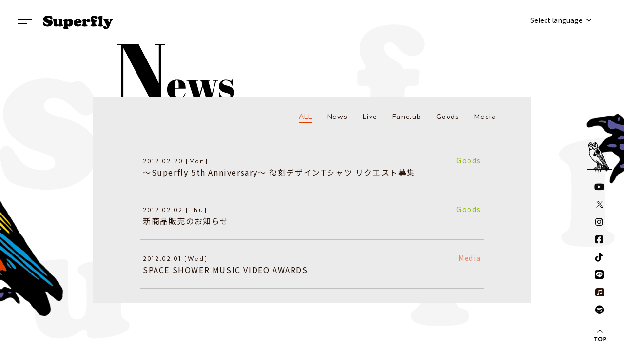

--- FILE ---
content_type: text/html; charset=UTF-8
request_url: https://www.superfly-web.com/news/?ym=201202
body_size: 136042
content:


        


<!DOCTYPE html>
<html lang="ja">
<head>

        <script async src="https://www.googletagmanager.com/gtag/js?id=UA-116902589-1"></script>

<script>
  window.dataLayer = window.dataLayer || [];
  function gtag(){dataLayer.push(arguments);}
  gtag('js', new Date());

  gtag('config', 'UA-116902589-1');
</script>


    
    <meta charset="utf-8">
    <meta http-equiv="X-UA-Compatible" content="IE=edge">
    <meta name="format-detection" content="telephone=no">
    <title>News | Superfly Official Site</title>
    <meta name="keywords" content="superfly-web" />
    <meta name="description" content="Superfly公式サイト。ニュース、ディスコグラフィー、プロフィール、ライブ情報などをご案内します。" />
    <meta name="viewport" content="width=device-width, initial-scale=1, user-scalable=0">

            <link rel="apple-touch-icon" sizes="180x180" href="/apple_touch_icon_20250404.jpg">
        <link rel="shortcut icon" href="/favicon.ico">

        <meta property="og:title" content="News|Superfly Official Site" />
<meta property="og:type" content="website" />
<meta property="og:description" content="Superfly公式サイト。ニュース、ディスコグラフィー、プロフィール、ライブ情報などをご案内します。" />
<meta property="og:url" content="https://superfly-web.com/" />
    <meta property="og:image" content="https://superfly-web.com/ogp-image_20250404.jpg" />
<meta name="twitter:card" content="summary_large_image">
<meta name="twitter:title" content="News|Superfly Official Site">
<meta name="twitter:description" content="Superfly公式サイト。ニュース、ディスコグラフィー、プロフィール、ライブ情報などをご案内します。">

    
        <link rel="preconnect" href="https://fonts.gstatic.com">
        <link href="https://fonts.googleapis.com/css2?family=Abril+Fatface&family=Kumbh+Sans:wght@400;700&family=Nunito:wght@400;600&family=Alegreya:ital,wght@0,400;0,700;1,400&family=Noto+Sans+JP:wght@400;700&family=Jost:wght@400;500&display=swap" rel="stylesheet">
        <link rel="stylesheet" href="/css/main.css?1756293639">
    

            <script src="https://kit.fontawesome.com/671cd51610.js" crossorigin="anonymous"></script>
    </head>


<body id="top" class="body js-tc-target ">
    

    
        <div class="outer js-tc-target">
            <div class="outer__inner" data-inview-base>
                <div class="bg--1">
                    <div class="bg--2">

                        
                            <div class="block">
                                <div class="wrapper">
                                    <h1 class="section-title news"><img src="/images/common/title_news.svg" alt="news"></h1>
                                    
                            <div class="main main--news">
                    <div class="category">
                <ul class="list-category">
                    <li class="list-category__item all current">
                        <a href="./?ym=201202">ALL</a>
                    </li>
                                            <li class="list-category__item news">
                            <a href="./?category_id=101&ym=201202">News</a>
                        </li>
                                            <li class="list-category__item live">
                            <a href="./?category_id=102&ym=201202">Live</a>
                        </li>
                                            <li class="list-category__item fanclub">
                            <a href="./?category_id=103&ym=201202">Fanclub</a>
                        </li>
                                            <li class="list-category__item goods">
                            <a href="./?category_id=104&ym=201202">Goods</a>
                        </li>
                                        <li class="list-category__item media">
                        <a href="/media/">Media</a>
                    </li>
                </ul>
            </div>
                        <div class="news-wrap">
                <ul class="list-1">
                                                                                                                        <li class="list-1__item">
                            <a href="?ym=201202&amp;id=6045">
                                <div class="list-1__head">
                                                                        <div class="date">2012.02.20 [Mon]
                                    </div>
                                    <span class="category goods">Goods</span>
                                </div>
                                <div class="list-1__main">
                                    <span class="title">～Superfly 5th Anniversary～ 復刻デザインTシャツ リクエスト募集</span>
                                </div>
                            </a>
                        </li>
                                                                                                                        <li class="list-1__item">
                            <a href="?ym=201202&amp;id=6046">
                                <div class="list-1__head">
                                                                        <div class="date">2012.02.02 [Thu]
                                    </div>
                                    <span class="category goods">Goods</span>
                                </div>
                                <div class="list-1__main">
                                    <span class="title">新商品販売のお知らせ</span>
                                </div>
                            </a>
                        </li>
                                                                                                                        <li class="list-1__item">
                            <a href="?ym=201202&amp;cid=4&id=5822">
                                <div class="list-1__head">
                                                                        <div class="date">2012.02.01 [Wed]
                                    </div>
                                    <span class="category media">Media</span>
                                </div>
                                <div class="list-1__main">
                                    <span class="title">SPACE SHOWER MUSIC VIDEO AWARDS</span>
                                </div>
                            </a>
                        </li>
                                    </ul>
            </div>
                        </div>

                                    
                    
        
            
                                    
        <div class="archive pc-elem">
    <div class="archive__title"><img src="/images/common/archives.svg" alt="archives"></div>
    <div class="archive__all"><a href="./">ALL</a></div>
    <ul class="archive-list">
                                                            <li class="archive-list__item">
                <div class="archive-list__year">2026</div>
                <ul class="month-list">
                                        <li class="month-list__item">
                                                                            <a class="" href="./?ym=202601">1月</a>
                                            </li>
                                    </ul>
            </li>
                                                            <li class="archive-list__item">
                <div class="archive-list__year">2025</div>
                <ul class="month-list">
                                        <li class="month-list__item">
                                                                            <a class="" href="./?ym=202501">1月</a>
                                            </li>
                                        <li class="month-list__item">
                                                                            <a class="" href="./?ym=202502">2月</a>
                                            </li>
                                        <li class="month-list__item">
                                                                            <a class="" href="./?ym=202503">3月</a>
                                            </li>
                                        <li class="month-list__item">
                                                                            <a class="" href="./?ym=202504">4月</a>
                                            </li>
                                        <li class="month-list__item">
                                                                            <a class="" href="./?ym=202505">5月</a>
                                            </li>
                                        <li class="month-list__item">
                                                                            <a class="" href="./?ym=202506">6月</a>
                                            </li>
                                        <li class="month-list__item">
                                                                            <a class="" href="./?ym=202507">7月</a>
                                            </li>
                                        <li class="month-list__item">
                                                                            <a class="" href="./?ym=202508">8月</a>
                                            </li>
                                        <li class="month-list__item">
                                                                            <a class="" href="./?ym=202509">9月</a>
                                            </li>
                                        <li class="month-list__item">
                                                                            <a class="" href="./?ym=202510">10月</a>
                                            </li>
                                        <li class="month-list__item">
                                                                            <a class="" href="./?ym=202511">11月</a>
                                            </li>
                                        <li class="month-list__item">
                                                                            <a class="" href="./?ym=202512">12月</a>
                                            </li>
                                    </ul>
            </li>
                                                            <li class="archive-list__item">
                <div class="archive-list__year">2024</div>
                <ul class="month-list">
                                        <li class="month-list__item">
                                                                            <a class="" href="./?ym=202401">1月</a>
                                            </li>
                                        <li class="month-list__item">
                                                                            <a class="" href="./?ym=202402">2月</a>
                                            </li>
                                        <li class="month-list__item">
                                                                            <a class="" href="./?ym=202403">3月</a>
                                            </li>
                                        <li class="month-list__item">
                                                                            <a class="" href="./?ym=202404">4月</a>
                                            </li>
                                        <li class="month-list__item">
                                                                            <a class="" href="./?ym=202405">5月</a>
                                            </li>
                                        <li class="month-list__item">
                                                                            <a class="" href="./?ym=202406">6月</a>
                                            </li>
                                        <li class="month-list__item">
                                                                            <a class="" href="./?ym=202407">7月</a>
                                            </li>
                                        <li class="month-list__item">
                                                                            <a class="" href="./?ym=202408">8月</a>
                                            </li>
                                        <li class="month-list__item">
                                                                            <a class="" href="./?ym=202409">9月</a>
                                            </li>
                                        <li class="month-list__item">
                                                                            <a class="" href="./?ym=202410">10月</a>
                                            </li>
                                        <li class="month-list__item">
                                                                            <a class="" href="./?ym=202411">11月</a>
                                            </li>
                                        <li class="month-list__item">
                                                                            <a class="" href="./?ym=202412">12月</a>
                                            </li>
                                    </ul>
            </li>
                                                            <li class="archive-list__item">
                <div class="archive-list__year">2023</div>
                <ul class="month-list">
                                        <li class="month-list__item">
                                                                            <a class="" href="./?ym=202301">1月</a>
                                            </li>
                                        <li class="month-list__item">
                                                                            <a class="" href="./?ym=202302">2月</a>
                                            </li>
                                        <li class="month-list__item">
                                                                            <a class="" href="./?ym=202303">3月</a>
                                            </li>
                                        <li class="month-list__item">
                                                                            <a class="" href="./?ym=202304">4月</a>
                                            </li>
                                        <li class="month-list__item">
                                                                            <a class="" href="./?ym=202305">5月</a>
                                            </li>
                                        <li class="month-list__item">
                                                                            <a class="" href="./?ym=202306">6月</a>
                                            </li>
                                        <li class="month-list__item">
                                                                            <a class="" href="./?ym=202307">7月</a>
                                            </li>
                                        <li class="month-list__item">
                                                                            <a class="" href="./?ym=202308">8月</a>
                                            </li>
                                        <li class="month-list__item">
                                                                            <a class="" href="./?ym=202309">9月</a>
                                            </li>
                                        <li class="month-list__item">
                                                                            <a class="" href="./?ym=202310">10月</a>
                                            </li>
                                        <li class="month-list__item">
                                                                            <a class="" href="./?ym=202311">11月</a>
                                            </li>
                                        <li class="month-list__item">
                                                                            <a class="" href="./?ym=202312">12月</a>
                                            </li>
                                    </ul>
            </li>
                                                            <li class="archive-list__item">
                <div class="archive-list__year">2022</div>
                <ul class="month-list">
                                        <li class="month-list__item">
                                                                            <a class="" href="./?ym=202201">1月</a>
                                            </li>
                                        <li class="month-list__item">
                                                                            <a class="" href="./?ym=202202">2月</a>
                                            </li>
                                        <li class="month-list__item">
                                                                            <a class="" href="./?ym=202203">3月</a>
                                            </li>
                                        <li class="month-list__item">
                                                                            <a class="" href="./?ym=202204">4月</a>
                                            </li>
                                        <li class="month-list__item">
                                                                            <a class="" href="./?ym=202205">5月</a>
                                            </li>
                                        <li class="month-list__item">
                                                                            <a class="" href="./?ym=202206">6月</a>
                                            </li>
                                        <li class="month-list__item">
                                                                            <a class="" href="./?ym=202207">7月</a>
                                            </li>
                                        <li class="month-list__item">
                                                                            <a class="" href="./?ym=202208">8月</a>
                                            </li>
                                        <li class="month-list__item">
                                                                            <a class="" href="./?ym=202209">9月</a>
                                            </li>
                                        <li class="month-list__item">
                                                                            <a class="" href="./?ym=202210">10月</a>
                                            </li>
                                        <li class="month-list__item">
                                                                            <a class="" href="./?ym=202211">11月</a>
                                            </li>
                                        <li class="month-list__item">
                                                                            <a class="" href="./?ym=202212">12月</a>
                                            </li>
                                    </ul>
            </li>
                                                            <li class="archive-list__item">
                <div class="archive-list__year">2021</div>
                <ul class="month-list">
                                        <li class="month-list__item">
                                                                            <a class="" href="./?ym=202101">1月</a>
                                            </li>
                                        <li class="month-list__item">
                                                                            <a class="" href="./?ym=202102">2月</a>
                                            </li>
                                        <li class="month-list__item">
                                                                            <a class="" href="./?ym=202103">3月</a>
                                            </li>
                                        <li class="month-list__item">
                                                                            <a class="" href="./?ym=202104">4月</a>
                                            </li>
                                        <li class="month-list__item">
                                                                            <a class="" href="./?ym=202105">5月</a>
                                            </li>
                                        <li class="month-list__item">
                                                                            <a class="" href="./?ym=202106">6月</a>
                                            </li>
                                        <li class="month-list__item">
                                                                            <a class="" href="./?ym=202107">7月</a>
                                            </li>
                                        <li class="month-list__item">
                                                                            <a class="" href="./?ym=202108">8月</a>
                                            </li>
                                        <li class="month-list__item">
                                                                            <a class="" href="./?ym=202109">9月</a>
                                            </li>
                                        <li class="month-list__item">
                                                                            <a class="" href="./?ym=202110">10月</a>
                                            </li>
                                        <li class="month-list__item">
                                                                            <a class="" href="./?ym=202111">11月</a>
                                            </li>
                                        <li class="month-list__item">
                                                                            <a class="" href="./?ym=202112">12月</a>
                                            </li>
                                    </ul>
            </li>
                                                            <li class="archive-list__item">
                <div class="archive-list__year">2020</div>
                <ul class="month-list">
                                        <li class="month-list__item">
                                                                            <a class="" href="./?ym=202001">1月</a>
                                            </li>
                                        <li class="month-list__item">
                                                                            <a class="" href="./?ym=202002">2月</a>
                                            </li>
                                        <li class="month-list__item">
                                                                            <a class="" href="./?ym=202003">3月</a>
                                            </li>
                                        <li class="month-list__item">
                                                                            <a class="" href="./?ym=202004">4月</a>
                                            </li>
                                        <li class="month-list__item">
                                                                            <a class="" href="./?ym=202005">5月</a>
                                            </li>
                                        <li class="month-list__item">
                                                                            <a class="" href="./?ym=202006">6月</a>
                                            </li>
                                        <li class="month-list__item">
                                                                            <a class="" href="./?ym=202007">7月</a>
                                            </li>
                                        <li class="month-list__item">
                                                                            <a class="" href="./?ym=202008">8月</a>
                                            </li>
                                        <li class="month-list__item">
                                                                            <a class="" href="./?ym=202009">9月</a>
                                            </li>
                                        <li class="month-list__item">
                                                                            <a class="" href="./?ym=202010">10月</a>
                                            </li>
                                        <li class="month-list__item">
                                                                            <a class="" href="./?ym=202011">11月</a>
                                            </li>
                                        <li class="month-list__item">
                                                                            <a class="" href="./?ym=202012">12月</a>
                                            </li>
                                    </ul>
            </li>
                                                            <li class="archive-list__item">
                <div class="archive-list__year">2019</div>
                <ul class="month-list">
                                        <li class="month-list__item">
                                                                            <a class="" href="./?ym=201901">1月</a>
                                            </li>
                                        <li class="month-list__item">
                                                                            <a class="" href="./?ym=201902">2月</a>
                                            </li>
                                        <li class="month-list__item">
                                                                            <a class="" href="./?ym=201903">3月</a>
                                            </li>
                                        <li class="month-list__item">
                                                                            <a class="" href="./?ym=201904">4月</a>
                                            </li>
                                        <li class="month-list__item">
                                                                            <a class="" href="./?ym=201905">5月</a>
                                            </li>
                                        <li class="month-list__item">
                                                                            <a class="" href="./?ym=201906">6月</a>
                                            </li>
                                        <li class="month-list__item">
                                                                            <a class="" href="./?ym=201907">7月</a>
                                            </li>
                                        <li class="month-list__item">
                                                                            <a class="" href="./?ym=201908">8月</a>
                                            </li>
                                        <li class="month-list__item">
                                                                            <a class="" href="./?ym=201909">9月</a>
                                            </li>
                                        <li class="month-list__item">
                                                                            <a class="" href="./?ym=201910">10月</a>
                                            </li>
                                        <li class="month-list__item">
                                                                            <a class="" href="./?ym=201911">11月</a>
                                            </li>
                                        <li class="month-list__item">
                                                                            <a class="" href="./?ym=201912">12月</a>
                                            </li>
                                    </ul>
            </li>
                                                            <li class="archive-list__item">
                <div class="archive-list__year">2018</div>
                <ul class="month-list">
                                        <li class="month-list__item">
                                                                            <a class="" href="./?ym=201801">1月</a>
                                            </li>
                                        <li class="month-list__item">
                                                                            <a class="" href="./?ym=201802">2月</a>
                                            </li>
                                        <li class="month-list__item">
                                                                            <a class="" href="./?ym=201803">3月</a>
                                            </li>
                                        <li class="month-list__item">
                                                                            <a class="" href="./?ym=201804">4月</a>
                                            </li>
                                        <li class="month-list__item">
                                                                            <a class="" href="./?ym=201805">5月</a>
                                            </li>
                                        <li class="month-list__item">
                                                                            <a class="" href="./?ym=201806">6月</a>
                                            </li>
                                        <li class="month-list__item">
                                                                            <a class="" href="./?ym=201807">7月</a>
                                            </li>
                                        <li class="month-list__item">
                                                                            <a class="" href="./?ym=201808">8月</a>
                                            </li>
                                        <li class="month-list__item">
                                                                            <a class="" href="./?ym=201809">9月</a>
                                            </li>
                                        <li class="month-list__item">
                                                                            <a class="" href="./?ym=201810">10月</a>
                                            </li>
                                        <li class="month-list__item">
                                                                            <a class="" href="./?ym=201811">11月</a>
                                            </li>
                                        <li class="month-list__item">
                                                                            <a class="" href="./?ym=201812">12月</a>
                                            </li>
                                    </ul>
            </li>
                                                            <li class="archive-list__item">
                <div class="archive-list__year">2017</div>
                <ul class="month-list">
                                        <li class="month-list__item">
                                                                            <a class="" href="./?ym=201701">1月</a>
                                            </li>
                                        <li class="month-list__item">
                                                                            <a class="" href="./?ym=201702">2月</a>
                                            </li>
                                        <li class="month-list__item">
                                                                            <a class="" href="./?ym=201703">3月</a>
                                            </li>
                                        <li class="month-list__item">
                                                                            <a class="" href="./?ym=201704">4月</a>
                                            </li>
                                        <li class="month-list__item">
                                                                            <a class="" href="./?ym=201705">5月</a>
                                            </li>
                                        <li class="month-list__item">
                                                                            <span class="disable">6月</span>
                                            </li>
                                        <li class="month-list__item">
                                                                            <a class="" href="./?ym=201707">7月</a>
                                            </li>
                                        <li class="month-list__item">
                                                                            <a class="" href="./?ym=201708">8月</a>
                                            </li>
                                        <li class="month-list__item">
                                                                            <a class="" href="./?ym=201709">9月</a>
                                            </li>
                                        <li class="month-list__item">
                                                                            <a class="" href="./?ym=201710">10月</a>
                                            </li>
                                        <li class="month-list__item">
                                                                            <a class="" href="./?ym=201711">11月</a>
                                            </li>
                                        <li class="month-list__item">
                                                                            <a class="" href="./?ym=201712">12月</a>
                                            </li>
                                    </ul>
            </li>
                                                            <li class="archive-list__item">
                <div class="archive-list__year">2016</div>
                <ul class="month-list">
                                        <li class="month-list__item">
                                                                            <a class="" href="./?ym=201601">1月</a>
                                            </li>
                                        <li class="month-list__item">
                                                                            <a class="" href="./?ym=201602">2月</a>
                                            </li>
                                        <li class="month-list__item">
                                                                            <a class="" href="./?ym=201603">3月</a>
                                            </li>
                                        <li class="month-list__item">
                                                                            <a class="" href="./?ym=201604">4月</a>
                                            </li>
                                        <li class="month-list__item">
                                                                            <a class="" href="./?ym=201605">5月</a>
                                            </li>
                                        <li class="month-list__item">
                                                                            <a class="" href="./?ym=201606">6月</a>
                                            </li>
                                        <li class="month-list__item">
                                                                            <a class="" href="./?ym=201607">7月</a>
                                            </li>
                                        <li class="month-list__item">
                                                                            <a class="" href="./?ym=201608">8月</a>
                                            </li>
                                        <li class="month-list__item">
                                                                            <a class="" href="./?ym=201609">9月</a>
                                            </li>
                                        <li class="month-list__item">
                                                                            <a class="" href="./?ym=201610">10月</a>
                                            </li>
                                        <li class="month-list__item">
                                                                            <a class="" href="./?ym=201611">11月</a>
                                            </li>
                                        <li class="month-list__item">
                                                                            <a class="" href="./?ym=201612">12月</a>
                                            </li>
                                    </ul>
            </li>
                                                            <li class="archive-list__item">
                <div class="archive-list__year">2015</div>
                <ul class="month-list">
                                        <li class="month-list__item">
                                                                            <a class="" href="./?ym=201501">1月</a>
                                            </li>
                                        <li class="month-list__item">
                                                                            <a class="" href="./?ym=201502">2月</a>
                                            </li>
                                        <li class="month-list__item">
                                                                            <a class="" href="./?ym=201503">3月</a>
                                            </li>
                                        <li class="month-list__item">
                                                                            <a class="" href="./?ym=201504">4月</a>
                                            </li>
                                        <li class="month-list__item">
                                                                            <a class="" href="./?ym=201505">5月</a>
                                            </li>
                                        <li class="month-list__item">
                                                                            <a class="" href="./?ym=201506">6月</a>
                                            </li>
                                        <li class="month-list__item">
                                                                            <a class="" href="./?ym=201507">7月</a>
                                            </li>
                                        <li class="month-list__item">
                                                                            <span class="disable">8月</span>
                                            </li>
                                        <li class="month-list__item">
                                                                            <a class="" href="./?ym=201509">9月</a>
                                            </li>
                                        <li class="month-list__item">
                                                                            <a class="" href="./?ym=201510">10月</a>
                                            </li>
                                        <li class="month-list__item">
                                                                            <a class="" href="./?ym=201511">11月</a>
                                            </li>
                                        <li class="month-list__item">
                                                                            <a class="" href="./?ym=201512">12月</a>
                                            </li>
                                    </ul>
            </li>
                                                            <li class="archive-list__item">
                <div class="archive-list__year">2014</div>
                <ul class="month-list">
                                        <li class="month-list__item">
                                                                            <a class="" href="./?ym=201401">1月</a>
                                            </li>
                                        <li class="month-list__item">
                                                                            <a class="" href="./?ym=201402">2月</a>
                                            </li>
                                        <li class="month-list__item">
                                                                            <a class="" href="./?ym=201403">3月</a>
                                            </li>
                                        <li class="month-list__item">
                                                                            <a class="" href="./?ym=201404">4月</a>
                                            </li>
                                        <li class="month-list__item">
                                                                            <a class="" href="./?ym=201405">5月</a>
                                            </li>
                                        <li class="month-list__item">
                                                                            <a class="" href="./?ym=201406">6月</a>
                                            </li>
                                        <li class="month-list__item">
                                                                            <a class="" href="./?ym=201407">7月</a>
                                            </li>
                                        <li class="month-list__item">
                                                                            <a class="" href="./?ym=201408">8月</a>
                                            </li>
                                        <li class="month-list__item">
                                                                            <a class="" href="./?ym=201409">9月</a>
                                            </li>
                                        <li class="month-list__item">
                                                                            <a class="" href="./?ym=201410">10月</a>
                                            </li>
                                        <li class="month-list__item">
                                                                            <a class="" href="./?ym=201411">11月</a>
                                            </li>
                                        <li class="month-list__item">
                                                                            <a class="" href="./?ym=201412">12月</a>
                                            </li>
                                    </ul>
            </li>
                                                            <li class="archive-list__item">
                <div class="archive-list__year">2013</div>
                <ul class="month-list">
                                        <li class="month-list__item">
                                                                            <a class="" href="./?ym=201301">1月</a>
                                            </li>
                                        <li class="month-list__item">
                                                                            <a class="" href="./?ym=201302">2月</a>
                                            </li>
                                        <li class="month-list__item">
                                                                            <a class="" href="./?ym=201303">3月</a>
                                            </li>
                                        <li class="month-list__item">
                                                                            <a class="" href="./?ym=201304">4月</a>
                                            </li>
                                        <li class="month-list__item">
                                                                            <a class="" href="./?ym=201305">5月</a>
                                            </li>
                                        <li class="month-list__item">
                                                                            <span class="disable">6月</span>
                                            </li>
                                        <li class="month-list__item">
                                                                            <a class="" href="./?ym=201307">7月</a>
                                            </li>
                                        <li class="month-list__item">
                                                                            <a class="" href="./?ym=201308">8月</a>
                                            </li>
                                        <li class="month-list__item">
                                                                            <a class="" href="./?ym=201309">9月</a>
                                            </li>
                                        <li class="month-list__item">
                                                                            <a class="" href="./?ym=201310">10月</a>
                                            </li>
                                        <li class="month-list__item">
                                                                            <a class="" href="./?ym=201311">11月</a>
                                            </li>
                                        <li class="month-list__item">
                                                                            <a class="" href="./?ym=201312">12月</a>
                                            </li>
                                    </ul>
            </li>
                                                            <li class="archive-list__item">
                <div class="archive-list__year">2012</div>
                <ul class="month-list">
                                        <li class="month-list__item">
                                                                            <a class="" href="./?ym=201201">1月</a>
                                            </li>
                                        <li class="month-list__item">
                                                                            <a class="current" href="./?ym=201202">2月</a>
                                            </li>
                                        <li class="month-list__item">
                                                                            <a class="" href="./?ym=201203">3月</a>
                                            </li>
                                        <li class="month-list__item">
                                                                            <a class="" href="./?ym=201204">4月</a>
                                            </li>
                                        <li class="month-list__item">
                                                                            <a class="" href="./?ym=201205">5月</a>
                                            </li>
                                        <li class="month-list__item">
                                                                            <a class="" href="./?ym=201206">6月</a>
                                            </li>
                                        <li class="month-list__item">
                                                                            <a class="" href="./?ym=201207">7月</a>
                                            </li>
                                        <li class="month-list__item">
                                                                            <a class="" href="./?ym=201208">8月</a>
                                            </li>
                                        <li class="month-list__item">
                                                                            <a class="" href="./?ym=201209">9月</a>
                                            </li>
                                        <li class="month-list__item">
                                                                            <a class="" href="./?ym=201210">10月</a>
                                            </li>
                                        <li class="month-list__item">
                                                                            <a class="" href="./?ym=201211">11月</a>
                                            </li>
                                        <li class="month-list__item">
                                                                            <a class="" href="./?ym=201212">12月</a>
                                            </li>
                                    </ul>
            </li>
                                                            <li class="archive-list__item">
                <div class="archive-list__year">2011</div>
                <ul class="month-list">
                                        <li class="month-list__item">
                                                                            <a class="" href="./?ym=201101">1月</a>
                                            </li>
                                        <li class="month-list__item">
                                                                            <a class="" href="./?ym=201102">2月</a>
                                            </li>
                                        <li class="month-list__item">
                                                                            <a class="" href="./?ym=201103">3月</a>
                                            </li>
                                        <li class="month-list__item">
                                                                            <a class="" href="./?ym=201104">4月</a>
                                            </li>
                                        <li class="month-list__item">
                                                                            <a class="" href="./?ym=201105">5月</a>
                                            </li>
                                        <li class="month-list__item">
                                                                            <a class="" href="./?ym=201106">6月</a>
                                            </li>
                                        <li class="month-list__item">
                                                                            <a class="" href="./?ym=201107">7月</a>
                                            </li>
                                        <li class="month-list__item">
                                                                            <a class="" href="./?ym=201108">8月</a>
                                            </li>
                                        <li class="month-list__item">
                                                                            <a class="" href="./?ym=201109">9月</a>
                                            </li>
                                        <li class="month-list__item">
                                                                            <a class="" href="./?ym=201110">10月</a>
                                            </li>
                                        <li class="month-list__item">
                                                                            <a class="" href="./?ym=201111">11月</a>
                                            </li>
                                        <li class="month-list__item">
                                                                            <a class="" href="./?ym=201112">12月</a>
                                            </li>
                                    </ul>
            </li>
                                                            <li class="archive-list__item">
                <div class="archive-list__year">2010</div>
                <ul class="month-list">
                                        <li class="month-list__item">
                                                                            <span class="disable">1月</span>
                                            </li>
                                        <li class="month-list__item">
                                                                            <span class="disable">2月</span>
                                            </li>
                                        <li class="month-list__item">
                                                                            <span class="disable">3月</span>
                                            </li>
                                        <li class="month-list__item">
                                                                            <span class="disable">4月</span>
                                            </li>
                                        <li class="month-list__item">
                                                                            <span class="disable">5月</span>
                                            </li>
                                        <li class="month-list__item">
                                                                            <span class="disable">6月</span>
                                            </li>
                                        <li class="month-list__item">
                                                                            <a class="" href="./?ym=201007">7月</a>
                                            </li>
                                        <li class="month-list__item">
                                                                            <a class="" href="./?ym=201008">8月</a>
                                            </li>
                                        <li class="month-list__item">
                                                                            <a class="" href="./?ym=201009">9月</a>
                                            </li>
                                        <li class="month-list__item">
                                                                            <a class="" href="./?ym=201010">10月</a>
                                            </li>
                                        <li class="month-list__item">
                                                                            <a class="" href="./?ym=201011">11月</a>
                                            </li>
                                        <li class="month-list__item">
                                                                            <a class="" href="./?ym=201012">12月</a>
                                            </li>
                                    </ul>
            </li>
            </ul>
</div>

<div class="archive mb-elem">
    <div class="archive__title"><img src="/images/common/archives.svg" alt="archives"></div>
    <div class="archive__all--sp"><a href="./">ALL</a></div>
    <ul class="archive-list js-accordion">
                                                            <li class="archive-list__item">
                <div class="archive-list__year js-accordion-title">2026</div>
                <div class="js-accordion-body month-list__wrap">
                    <ul class="month-list">
                                                <li class="month-list__item">
                                                                                        <a class="" href="./?ym=202601">1月</a>
                                                    </li>
                                            </ul>
                </div>
            </li>
                                                            <li class="archive-list__item">
                <div class="archive-list__year js-accordion-title">2025</div>
                <div class="js-accordion-body month-list__wrap">
                    <ul class="month-list">
                                                <li class="month-list__item">
                                                                                        <a class="" href="./?ym=202501">1月</a>
                                                    </li>
                                                <li class="month-list__item">
                                                                                        <a class="" href="./?ym=202502">2月</a>
                                                    </li>
                                                <li class="month-list__item">
                                                                                        <a class="" href="./?ym=202503">3月</a>
                                                    </li>
                                                <li class="month-list__item">
                                                                                        <a class="" href="./?ym=202504">4月</a>
                                                    </li>
                                                <li class="month-list__item">
                                                                                        <a class="" href="./?ym=202505">5月</a>
                                                    </li>
                                                <li class="month-list__item">
                                                                                        <a class="" href="./?ym=202506">6月</a>
                                                    </li>
                                                <li class="month-list__item">
                                                                                        <a class="" href="./?ym=202507">7月</a>
                                                    </li>
                                                <li class="month-list__item">
                                                                                        <a class="" href="./?ym=202508">8月</a>
                                                    </li>
                                                <li class="month-list__item">
                                                                                        <a class="" href="./?ym=202509">9月</a>
                                                    </li>
                                                <li class="month-list__item">
                                                                                        <a class="" href="./?ym=202510">10月</a>
                                                    </li>
                                                <li class="month-list__item">
                                                                                        <a class="" href="./?ym=202511">11月</a>
                                                    </li>
                                                <li class="month-list__item">
                                                                                        <a class="" href="./?ym=202512">12月</a>
                                                    </li>
                                            </ul>
                </div>
            </li>
                                                            <li class="archive-list__item">
                <div class="archive-list__year js-accordion-title">2024</div>
                <div class="js-accordion-body month-list__wrap">
                    <ul class="month-list">
                                                <li class="month-list__item">
                                                                                        <a class="" href="./?ym=202401">1月</a>
                                                    </li>
                                                <li class="month-list__item">
                                                                                        <a class="" href="./?ym=202402">2月</a>
                                                    </li>
                                                <li class="month-list__item">
                                                                                        <a class="" href="./?ym=202403">3月</a>
                                                    </li>
                                                <li class="month-list__item">
                                                                                        <a class="" href="./?ym=202404">4月</a>
                                                    </li>
                                                <li class="month-list__item">
                                                                                        <a class="" href="./?ym=202405">5月</a>
                                                    </li>
                                                <li class="month-list__item">
                                                                                        <a class="" href="./?ym=202406">6月</a>
                                                    </li>
                                                <li class="month-list__item">
                                                                                        <a class="" href="./?ym=202407">7月</a>
                                                    </li>
                                                <li class="month-list__item">
                                                                                        <a class="" href="./?ym=202408">8月</a>
                                                    </li>
                                                <li class="month-list__item">
                                                                                        <a class="" href="./?ym=202409">9月</a>
                                                    </li>
                                                <li class="month-list__item">
                                                                                        <a class="" href="./?ym=202410">10月</a>
                                                    </li>
                                                <li class="month-list__item">
                                                                                        <a class="" href="./?ym=202411">11月</a>
                                                    </li>
                                                <li class="month-list__item">
                                                                                        <a class="" href="./?ym=202412">12月</a>
                                                    </li>
                                            </ul>
                </div>
            </li>
                                                            <li class="archive-list__item">
                <div class="archive-list__year js-accordion-title">2023</div>
                <div class="js-accordion-body month-list__wrap">
                    <ul class="month-list">
                                                <li class="month-list__item">
                                                                                        <a class="" href="./?ym=202301">1月</a>
                                                    </li>
                                                <li class="month-list__item">
                                                                                        <a class="" href="./?ym=202302">2月</a>
                                                    </li>
                                                <li class="month-list__item">
                                                                                        <a class="" href="./?ym=202303">3月</a>
                                                    </li>
                                                <li class="month-list__item">
                                                                                        <a class="" href="./?ym=202304">4月</a>
                                                    </li>
                                                <li class="month-list__item">
                                                                                        <a class="" href="./?ym=202305">5月</a>
                                                    </li>
                                                <li class="month-list__item">
                                                                                        <a class="" href="./?ym=202306">6月</a>
                                                    </li>
                                                <li class="month-list__item">
                                                                                        <a class="" href="./?ym=202307">7月</a>
                                                    </li>
                                                <li class="month-list__item">
                                                                                        <a class="" href="./?ym=202308">8月</a>
                                                    </li>
                                                <li class="month-list__item">
                                                                                        <a class="" href="./?ym=202309">9月</a>
                                                    </li>
                                                <li class="month-list__item">
                                                                                        <a class="" href="./?ym=202310">10月</a>
                                                    </li>
                                                <li class="month-list__item">
                                                                                        <a class="" href="./?ym=202311">11月</a>
                                                    </li>
                                                <li class="month-list__item">
                                                                                        <a class="" href="./?ym=202312">12月</a>
                                                    </li>
                                            </ul>
                </div>
            </li>
                                                            <li class="archive-list__item">
                <div class="archive-list__year js-accordion-title">2022</div>
                <div class="js-accordion-body month-list__wrap">
                    <ul class="month-list">
                                                <li class="month-list__item">
                                                                                        <a class="" href="./?ym=202201">1月</a>
                                                    </li>
                                                <li class="month-list__item">
                                                                                        <a class="" href="./?ym=202202">2月</a>
                                                    </li>
                                                <li class="month-list__item">
                                                                                        <a class="" href="./?ym=202203">3月</a>
                                                    </li>
                                                <li class="month-list__item">
                                                                                        <a class="" href="./?ym=202204">4月</a>
                                                    </li>
                                                <li class="month-list__item">
                                                                                        <a class="" href="./?ym=202205">5月</a>
                                                    </li>
                                                <li class="month-list__item">
                                                                                        <a class="" href="./?ym=202206">6月</a>
                                                    </li>
                                                <li class="month-list__item">
                                                                                        <a class="" href="./?ym=202207">7月</a>
                                                    </li>
                                                <li class="month-list__item">
                                                                                        <a class="" href="./?ym=202208">8月</a>
                                                    </li>
                                                <li class="month-list__item">
                                                                                        <a class="" href="./?ym=202209">9月</a>
                                                    </li>
                                                <li class="month-list__item">
                                                                                        <a class="" href="./?ym=202210">10月</a>
                                                    </li>
                                                <li class="month-list__item">
                                                                                        <a class="" href="./?ym=202211">11月</a>
                                                    </li>
                                                <li class="month-list__item">
                                                                                        <a class="" href="./?ym=202212">12月</a>
                                                    </li>
                                            </ul>
                </div>
            </li>
                                                            <li class="archive-list__item">
                <div class="archive-list__year js-accordion-title">2021</div>
                <div class="js-accordion-body month-list__wrap">
                    <ul class="month-list">
                                                <li class="month-list__item">
                                                                                        <a class="" href="./?ym=202101">1月</a>
                                                    </li>
                                                <li class="month-list__item">
                                                                                        <a class="" href="./?ym=202102">2月</a>
                                                    </li>
                                                <li class="month-list__item">
                                                                                        <a class="" href="./?ym=202103">3月</a>
                                                    </li>
                                                <li class="month-list__item">
                                                                                        <a class="" href="./?ym=202104">4月</a>
                                                    </li>
                                                <li class="month-list__item">
                                                                                        <a class="" href="./?ym=202105">5月</a>
                                                    </li>
                                                <li class="month-list__item">
                                                                                        <a class="" href="./?ym=202106">6月</a>
                                                    </li>
                                                <li class="month-list__item">
                                                                                        <a class="" href="./?ym=202107">7月</a>
                                                    </li>
                                                <li class="month-list__item">
                                                                                        <a class="" href="./?ym=202108">8月</a>
                                                    </li>
                                                <li class="month-list__item">
                                                                                        <a class="" href="./?ym=202109">9月</a>
                                                    </li>
                                                <li class="month-list__item">
                                                                                        <a class="" href="./?ym=202110">10月</a>
                                                    </li>
                                                <li class="month-list__item">
                                                                                        <a class="" href="./?ym=202111">11月</a>
                                                    </li>
                                                <li class="month-list__item">
                                                                                        <a class="" href="./?ym=202112">12月</a>
                                                    </li>
                                            </ul>
                </div>
            </li>
                                                            <li class="archive-list__item">
                <div class="archive-list__year js-accordion-title">2020</div>
                <div class="js-accordion-body month-list__wrap">
                    <ul class="month-list">
                                                <li class="month-list__item">
                                                                                        <a class="" href="./?ym=202001">1月</a>
                                                    </li>
                                                <li class="month-list__item">
                                                                                        <a class="" href="./?ym=202002">2月</a>
                                                    </li>
                                                <li class="month-list__item">
                                                                                        <a class="" href="./?ym=202003">3月</a>
                                                    </li>
                                                <li class="month-list__item">
                                                                                        <a class="" href="./?ym=202004">4月</a>
                                                    </li>
                                                <li class="month-list__item">
                                                                                        <a class="" href="./?ym=202005">5月</a>
                                                    </li>
                                                <li class="month-list__item">
                                                                                        <a class="" href="./?ym=202006">6月</a>
                                                    </li>
                                                <li class="month-list__item">
                                                                                        <a class="" href="./?ym=202007">7月</a>
                                                    </li>
                                                <li class="month-list__item">
                                                                                        <a class="" href="./?ym=202008">8月</a>
                                                    </li>
                                                <li class="month-list__item">
                                                                                        <a class="" href="./?ym=202009">9月</a>
                                                    </li>
                                                <li class="month-list__item">
                                                                                        <a class="" href="./?ym=202010">10月</a>
                                                    </li>
                                                <li class="month-list__item">
                                                                                        <a class="" href="./?ym=202011">11月</a>
                                                    </li>
                                                <li class="month-list__item">
                                                                                        <a class="" href="./?ym=202012">12月</a>
                                                    </li>
                                            </ul>
                </div>
            </li>
                                                            <li class="archive-list__item">
                <div class="archive-list__year js-accordion-title">2019</div>
                <div class="js-accordion-body month-list__wrap">
                    <ul class="month-list">
                                                <li class="month-list__item">
                                                                                        <a class="" href="./?ym=201901">1月</a>
                                                    </li>
                                                <li class="month-list__item">
                                                                                        <a class="" href="./?ym=201902">2月</a>
                                                    </li>
                                                <li class="month-list__item">
                                                                                        <a class="" href="./?ym=201903">3月</a>
                                                    </li>
                                                <li class="month-list__item">
                                                                                        <a class="" href="./?ym=201904">4月</a>
                                                    </li>
                                                <li class="month-list__item">
                                                                                        <a class="" href="./?ym=201905">5月</a>
                                                    </li>
                                                <li class="month-list__item">
                                                                                        <a class="" href="./?ym=201906">6月</a>
                                                    </li>
                                                <li class="month-list__item">
                                                                                        <a class="" href="./?ym=201907">7月</a>
                                                    </li>
                                                <li class="month-list__item">
                                                                                        <a class="" href="./?ym=201908">8月</a>
                                                    </li>
                                                <li class="month-list__item">
                                                                                        <a class="" href="./?ym=201909">9月</a>
                                                    </li>
                                                <li class="month-list__item">
                                                                                        <a class="" href="./?ym=201910">10月</a>
                                                    </li>
                                                <li class="month-list__item">
                                                                                        <a class="" href="./?ym=201911">11月</a>
                                                    </li>
                                                <li class="month-list__item">
                                                                                        <a class="" href="./?ym=201912">12月</a>
                                                    </li>
                                            </ul>
                </div>
            </li>
                                                            <li class="archive-list__item">
                <div class="archive-list__year js-accordion-title">2018</div>
                <div class="js-accordion-body month-list__wrap">
                    <ul class="month-list">
                                                <li class="month-list__item">
                                                                                        <a class="" href="./?ym=201801">1月</a>
                                                    </li>
                                                <li class="month-list__item">
                                                                                        <a class="" href="./?ym=201802">2月</a>
                                                    </li>
                                                <li class="month-list__item">
                                                                                        <a class="" href="./?ym=201803">3月</a>
                                                    </li>
                                                <li class="month-list__item">
                                                                                        <a class="" href="./?ym=201804">4月</a>
                                                    </li>
                                                <li class="month-list__item">
                                                                                        <a class="" href="./?ym=201805">5月</a>
                                                    </li>
                                                <li class="month-list__item">
                                                                                        <a class="" href="./?ym=201806">6月</a>
                                                    </li>
                                                <li class="month-list__item">
                                                                                        <a class="" href="./?ym=201807">7月</a>
                                                    </li>
                                                <li class="month-list__item">
                                                                                        <a class="" href="./?ym=201808">8月</a>
                                                    </li>
                                                <li class="month-list__item">
                                                                                        <a class="" href="./?ym=201809">9月</a>
                                                    </li>
                                                <li class="month-list__item">
                                                                                        <a class="" href="./?ym=201810">10月</a>
                                                    </li>
                                                <li class="month-list__item">
                                                                                        <a class="" href="./?ym=201811">11月</a>
                                                    </li>
                                                <li class="month-list__item">
                                                                                        <a class="" href="./?ym=201812">12月</a>
                                                    </li>
                                            </ul>
                </div>
            </li>
                                                            <li class="archive-list__item">
                <div class="archive-list__year js-accordion-title">2017</div>
                <div class="js-accordion-body month-list__wrap">
                    <ul class="month-list">
                                                <li class="month-list__item">
                                                                                        <a class="" href="./?ym=201701">1月</a>
                                                    </li>
                                                <li class="month-list__item">
                                                                                        <a class="" href="./?ym=201702">2月</a>
                                                    </li>
                                                <li class="month-list__item">
                                                                                        <a class="" href="./?ym=201703">3月</a>
                                                    </li>
                                                <li class="month-list__item">
                                                                                        <a class="" href="./?ym=201704">4月</a>
                                                    </li>
                                                <li class="month-list__item">
                                                                                        <a class="" href="./?ym=201705">5月</a>
                                                    </li>
                                                <li class="month-list__item">
                                                                                        <span class="disable">6月</span>
                                                    </li>
                                                <li class="month-list__item">
                                                                                        <a class="" href="./?ym=201707">7月</a>
                                                    </li>
                                                <li class="month-list__item">
                                                                                        <a class="" href="./?ym=201708">8月</a>
                                                    </li>
                                                <li class="month-list__item">
                                                                                        <a class="" href="./?ym=201709">9月</a>
                                                    </li>
                                                <li class="month-list__item">
                                                                                        <a class="" href="./?ym=201710">10月</a>
                                                    </li>
                                                <li class="month-list__item">
                                                                                        <a class="" href="./?ym=201711">11月</a>
                                                    </li>
                                                <li class="month-list__item">
                                                                                        <a class="" href="./?ym=201712">12月</a>
                                                    </li>
                                            </ul>
                </div>
            </li>
                                                            <li class="archive-list__item">
                <div class="archive-list__year js-accordion-title">2016</div>
                <div class="js-accordion-body month-list__wrap">
                    <ul class="month-list">
                                                <li class="month-list__item">
                                                                                        <a class="" href="./?ym=201601">1月</a>
                                                    </li>
                                                <li class="month-list__item">
                                                                                        <a class="" href="./?ym=201602">2月</a>
                                                    </li>
                                                <li class="month-list__item">
                                                                                        <a class="" href="./?ym=201603">3月</a>
                                                    </li>
                                                <li class="month-list__item">
                                                                                        <a class="" href="./?ym=201604">4月</a>
                                                    </li>
                                                <li class="month-list__item">
                                                                                        <a class="" href="./?ym=201605">5月</a>
                                                    </li>
                                                <li class="month-list__item">
                                                                                        <a class="" href="./?ym=201606">6月</a>
                                                    </li>
                                                <li class="month-list__item">
                                                                                        <a class="" href="./?ym=201607">7月</a>
                                                    </li>
                                                <li class="month-list__item">
                                                                                        <a class="" href="./?ym=201608">8月</a>
                                                    </li>
                                                <li class="month-list__item">
                                                                                        <a class="" href="./?ym=201609">9月</a>
                                                    </li>
                                                <li class="month-list__item">
                                                                                        <a class="" href="./?ym=201610">10月</a>
                                                    </li>
                                                <li class="month-list__item">
                                                                                        <a class="" href="./?ym=201611">11月</a>
                                                    </li>
                                                <li class="month-list__item">
                                                                                        <a class="" href="./?ym=201612">12月</a>
                                                    </li>
                                            </ul>
                </div>
            </li>
                                                            <li class="archive-list__item">
                <div class="archive-list__year js-accordion-title">2015</div>
                <div class="js-accordion-body month-list__wrap">
                    <ul class="month-list">
                                                <li class="month-list__item">
                                                                                        <a class="" href="./?ym=201501">1月</a>
                                                    </li>
                                                <li class="month-list__item">
                                                                                        <a class="" href="./?ym=201502">2月</a>
                                                    </li>
                                                <li class="month-list__item">
                                                                                        <a class="" href="./?ym=201503">3月</a>
                                                    </li>
                                                <li class="month-list__item">
                                                                                        <a class="" href="./?ym=201504">4月</a>
                                                    </li>
                                                <li class="month-list__item">
                                                                                        <a class="" href="./?ym=201505">5月</a>
                                                    </li>
                                                <li class="month-list__item">
                                                                                        <a class="" href="./?ym=201506">6月</a>
                                                    </li>
                                                <li class="month-list__item">
                                                                                        <a class="" href="./?ym=201507">7月</a>
                                                    </li>
                                                <li class="month-list__item">
                                                                                        <span class="disable">8月</span>
                                                    </li>
                                                <li class="month-list__item">
                                                                                        <a class="" href="./?ym=201509">9月</a>
                                                    </li>
                                                <li class="month-list__item">
                                                                                        <a class="" href="./?ym=201510">10月</a>
                                                    </li>
                                                <li class="month-list__item">
                                                                                        <a class="" href="./?ym=201511">11月</a>
                                                    </li>
                                                <li class="month-list__item">
                                                                                        <a class="" href="./?ym=201512">12月</a>
                                                    </li>
                                            </ul>
                </div>
            </li>
                                                            <li class="archive-list__item">
                <div class="archive-list__year js-accordion-title">2014</div>
                <div class="js-accordion-body month-list__wrap">
                    <ul class="month-list">
                                                <li class="month-list__item">
                                                                                        <a class="" href="./?ym=201401">1月</a>
                                                    </li>
                                                <li class="month-list__item">
                                                                                        <a class="" href="./?ym=201402">2月</a>
                                                    </li>
                                                <li class="month-list__item">
                                                                                        <a class="" href="./?ym=201403">3月</a>
                                                    </li>
                                                <li class="month-list__item">
                                                                                        <a class="" href="./?ym=201404">4月</a>
                                                    </li>
                                                <li class="month-list__item">
                                                                                        <a class="" href="./?ym=201405">5月</a>
                                                    </li>
                                                <li class="month-list__item">
                                                                                        <a class="" href="./?ym=201406">6月</a>
                                                    </li>
                                                <li class="month-list__item">
                                                                                        <a class="" href="./?ym=201407">7月</a>
                                                    </li>
                                                <li class="month-list__item">
                                                                                        <a class="" href="./?ym=201408">8月</a>
                                                    </li>
                                                <li class="month-list__item">
                                                                                        <a class="" href="./?ym=201409">9月</a>
                                                    </li>
                                                <li class="month-list__item">
                                                                                        <a class="" href="./?ym=201410">10月</a>
                                                    </li>
                                                <li class="month-list__item">
                                                                                        <a class="" href="./?ym=201411">11月</a>
                                                    </li>
                                                <li class="month-list__item">
                                                                                        <a class="" href="./?ym=201412">12月</a>
                                                    </li>
                                            </ul>
                </div>
            </li>
                                                            <li class="archive-list__item">
                <div class="archive-list__year js-accordion-title">2013</div>
                <div class="js-accordion-body month-list__wrap">
                    <ul class="month-list">
                                                <li class="month-list__item">
                                                                                        <a class="" href="./?ym=201301">1月</a>
                                                    </li>
                                                <li class="month-list__item">
                                                                                        <a class="" href="./?ym=201302">2月</a>
                                                    </li>
                                                <li class="month-list__item">
                                                                                        <a class="" href="./?ym=201303">3月</a>
                                                    </li>
                                                <li class="month-list__item">
                                                                                        <a class="" href="./?ym=201304">4月</a>
                                                    </li>
                                                <li class="month-list__item">
                                                                                        <a class="" href="./?ym=201305">5月</a>
                                                    </li>
                                                <li class="month-list__item">
                                                                                        <span class="disable">6月</span>
                                                    </li>
                                                <li class="month-list__item">
                                                                                        <a class="" href="./?ym=201307">7月</a>
                                                    </li>
                                                <li class="month-list__item">
                                                                                        <a class="" href="./?ym=201308">8月</a>
                                                    </li>
                                                <li class="month-list__item">
                                                                                        <a class="" href="./?ym=201309">9月</a>
                                                    </li>
                                                <li class="month-list__item">
                                                                                        <a class="" href="./?ym=201310">10月</a>
                                                    </li>
                                                <li class="month-list__item">
                                                                                        <a class="" href="./?ym=201311">11月</a>
                                                    </li>
                                                <li class="month-list__item">
                                                                                        <a class="" href="./?ym=201312">12月</a>
                                                    </li>
                                            </ul>
                </div>
            </li>
                                                            <li class="archive-list__item">
                <div class="archive-list__year js-accordion-title">2012</div>
                <div class="js-accordion-body month-list__wrap">
                    <ul class="month-list">
                                                <li class="month-list__item">
                                                                                        <a class="" href="./?ym=201201">1月</a>
                                                    </li>
                                                <li class="month-list__item">
                                                                                        <a class="current" href="./?ym=201202">2月</a>
                                                    </li>
                                                <li class="month-list__item">
                                                                                        <a class="" href="./?ym=201203">3月</a>
                                                    </li>
                                                <li class="month-list__item">
                                                                                        <a class="" href="./?ym=201204">4月</a>
                                                    </li>
                                                <li class="month-list__item">
                                                                                        <a class="" href="./?ym=201205">5月</a>
                                                    </li>
                                                <li class="month-list__item">
                                                                                        <a class="" href="./?ym=201206">6月</a>
                                                    </li>
                                                <li class="month-list__item">
                                                                                        <a class="" href="./?ym=201207">7月</a>
                                                    </li>
                                                <li class="month-list__item">
                                                                                        <a class="" href="./?ym=201208">8月</a>
                                                    </li>
                                                <li class="month-list__item">
                                                                                        <a class="" href="./?ym=201209">9月</a>
                                                    </li>
                                                <li class="month-list__item">
                                                                                        <a class="" href="./?ym=201210">10月</a>
                                                    </li>
                                                <li class="month-list__item">
                                                                                        <a class="" href="./?ym=201211">11月</a>
                                                    </li>
                                                <li class="month-list__item">
                                                                                        <a class="" href="./?ym=201212">12月</a>
                                                    </li>
                                            </ul>
                </div>
            </li>
                                                            <li class="archive-list__item">
                <div class="archive-list__year js-accordion-title">2011</div>
                <div class="js-accordion-body month-list__wrap">
                    <ul class="month-list">
                                                <li class="month-list__item">
                                                                                        <a class="" href="./?ym=201101">1月</a>
                                                    </li>
                                                <li class="month-list__item">
                                                                                        <a class="" href="./?ym=201102">2月</a>
                                                    </li>
                                                <li class="month-list__item">
                                                                                        <a class="" href="./?ym=201103">3月</a>
                                                    </li>
                                                <li class="month-list__item">
                                                                                        <a class="" href="./?ym=201104">4月</a>
                                                    </li>
                                                <li class="month-list__item">
                                                                                        <a class="" href="./?ym=201105">5月</a>
                                                    </li>
                                                <li class="month-list__item">
                                                                                        <a class="" href="./?ym=201106">6月</a>
                                                    </li>
                                                <li class="month-list__item">
                                                                                        <a class="" href="./?ym=201107">7月</a>
                                                    </li>
                                                <li class="month-list__item">
                                                                                        <a class="" href="./?ym=201108">8月</a>
                                                    </li>
                                                <li class="month-list__item">
                                                                                        <a class="" href="./?ym=201109">9月</a>
                                                    </li>
                                                <li class="month-list__item">
                                                                                        <a class="" href="./?ym=201110">10月</a>
                                                    </li>
                                                <li class="month-list__item">
                                                                                        <a class="" href="./?ym=201111">11月</a>
                                                    </li>
                                                <li class="month-list__item">
                                                                                        <a class="" href="./?ym=201112">12月</a>
                                                    </li>
                                            </ul>
                </div>
            </li>
                                                            <li class="archive-list__item">
                <div class="archive-list__year js-accordion-title">2010</div>
                <div class="js-accordion-body month-list__wrap">
                    <ul class="month-list">
                                                <li class="month-list__item">
                                                                                        <span class="disable">1月</span>
                                                    </li>
                                                <li class="month-list__item">
                                                                                        <span class="disable">2月</span>
                                                    </li>
                                                <li class="month-list__item">
                                                                                        <span class="disable">3月</span>
                                                    </li>
                                                <li class="month-list__item">
                                                                                        <span class="disable">4月</span>
                                                    </li>
                                                <li class="month-list__item">
                                                                                        <span class="disable">5月</span>
                                                    </li>
                                                <li class="month-list__item">
                                                                                        <span class="disable">6月</span>
                                                    </li>
                                                <li class="month-list__item">
                                                                                        <a class="" href="./?ym=201007">7月</a>
                                                    </li>
                                                <li class="month-list__item">
                                                                                        <a class="" href="./?ym=201008">8月</a>
                                                    </li>
                                                <li class="month-list__item">
                                                                                        <a class="" href="./?ym=201009">9月</a>
                                                    </li>
                                                <li class="month-list__item">
                                                                                        <a class="" href="./?ym=201010">10月</a>
                                                    </li>
                                                <li class="month-list__item">
                                                                                        <a class="" href="./?ym=201011">11月</a>
                                                    </li>
                                                <li class="month-list__item">
                                                                                        <a class="" href="./?ym=201012">12月</a>
                                                    </li>
                                            </ul>
                </div>
            </li>
            </ul>
</div>
                                </div>
                            </div>
                        

                        
                            <div class="footer__sp">
                                <img src="/images/footer/of_sp.svg" alt="">
                            </div>
                            <footer class="footer">
                                <div class="footer__logo detail">
                                    <div class="footer__chara detail">
                                        <img src="/images/footer/footer_g.svg" alt="">
                                    </div>
                                                                                                                <div class="footer__of detail"><img src="/images/footer/footer_of_b.svg" alt=""></div>
                                                                    </div>
                                <div class="footer__logo--mb detail">
                                    <img src="/images/footer/footer_mb.svg" alt="">
                                </div>
                                <div class="footer__wrap">
                                    <div class="footer__item footer__item--right">
                                        <div class="footer__menu-wrap">
                                            <div class="footer__menu footer__menu--right">
                                                <ul class="footer-list">
                                                    <li class="footer-list__item">
                                                        <a href="/news/"><img src="/images/footer/news.svg" alt=""></a>
                                                    </li>
                                                    <li class="footer-list__item">
                                                        <a href="/media/"><img src="/images/footer/media.svg" alt=""></a>
                                                    </li>
                                                    <li class="footer-list__item">
                                                        <a href="/video/"><img src="/images/footer/videos.svg" alt=""></a>
                                                    </li>
                                                    <li class="footer-list__item footer-list__item--long">
                                                        <a href="/discography/"><img src="/images/footer/discography.svg" alt=""></a>
                                                    </li>
                                                    <li class="footer-list__item">
                                                        <a href="/live/"><img src="/images/footer/live.svg" alt=""></a>
                                                    </li>
                                                    <li class="footer-list__item">
                                                        <a href="/profile/"><img src="/images/footer/profile.svg" alt=""></a>
                                                    </li>
                                                    <li class="footer-list__item">
                                                        <a href="/fanclub/"><img src="/images/footer/fanclub.svg" alt=""></a>
                                                    </li>
                                                    <li class="footer-list__item">
                                                        <a href="https://www.44store.jp/"><img src="/images/footer/goods.svg" alt=""></a>
                                                    </li>
                                                </ul>
                                            </div>
                                            <div class="footer__menu footer__menu--left">
                                                <div class="footer__mail">
                                                    <span class="footer__mail--title"><img src="/images/footer/mailnews.svg" alt=""></span>
                                                    <a href="/mailmagazine/" class="footer__mail--btn"><img class="pc-elem" src="/images/footer/mailmagazine_btn_pc.png" alt=""><img class="mb-elem" src="/images/footer/mailmagazine_btn_sp.png" alt=""></a>
                                                </div>

                                                <div class="footer-link">
                                                    <div class="footer-link__item">
                                                        <a href="/diary/"><img src="/images/footer/diaryarchives.svg" alt=""></a>
                                                    </div>
                                                    <div class="footer-link__item">
                                                        <a href="http://44carat.jp/" target="_blank"><img src="/images/footer/44carat.svg" alt=""></a>
                                                    </div>
                                                    <div class="footer-link__item">
                                                        <a href="/contact/"><img src="/images/footer/contact.svg" alt=""></a>
                                                    </div>
                                                </div>

                                                <div class="footer__sns-list mb-elem">
                                                    <ul class="sns-list">
                                                                                                                    <li class="sns-list__item">
                                                                <a href="https://www.youtube.com/channel/UC3Z8Tf-ponSKcr2p7Z8N09A" target="_blank"><i class="fab fa-youtube"></i></a>
                                                            </li>
                                                                                                                    <li class="sns-list__item">
                                                                <a href="https://twitter.com/Superfly_staff" target="_blank"><svg class="tw" xmlns="http://www.w3.org/2000/svg" xmlns:xlink="http://www.w3.org/1999/xlink" x="0px" y="0px" viewBox="0 0 21.6 17" xml:space="preserve"><path fill="currentColor" d="M12.4,7.2L18.6,0h-1.5l-5.4,6.3L7.4,0h-5L9,9.5L2.5,17h1.5l5.7-6.6l4.5,6.6h5L12.4,7.2L12.4,7.2z M10.4,9.6L9.7,8.6L4.5,1.1 h2.3l4.2,6l0.7,0.9l5.5,7.9h-2.3L10.4,9.6L10.4,9.6z"/></svg></a>
                                                            </li>
                                                                                                                    <li class="sns-list__item">
                                                                <a href="https://www.instagram.com/superfly_shiho/" target="_blank"><i class="fab fa-instagram"></i></a>
                                                            </li>
                                                                                                                    <li class="sns-list__item">
                                                                <a href="https://www.facebook.com/superflyofficial" target="_blank"><i class="fab fa-facebook-square"></i></a>
                                                            </li>
                                                                                                                    <li class="sns-list__item">
                                                                <a href="https://www.tiktok.com/@superfly.official" target="_blank"><i class="fab fa-tiktok"></i></a>
                                                            </li>
                                                                                                                    <li class="sns-list__item">
                                                                <a href="https://line.me/R/ti/p/@superfly?from=page" target="_blank"><i class="fab fa-line"></i></a>
                                                            </li>
                                                                                                                    <li class="sns-list__item">
                                                                <a href="https://music.apple.com/jp/artist/superfly/150974880?l=en" target="_blank"><img class="applemusic" src="/images/common/applemusic.svg"></a>
                                                            </li>
                                                                                                                    <li class="sns-list__item">
                                                                <a href="https://open.spotify.com/artist/5M8AXrOifBT8elkLKbGPQZ?si=XYJvAsSEQlKBFGH-o52D3g&amp;dl_branch=1" target="_blank"><i class="fab fa-spotify"></i></a>
                                                            </li>
                                                                                                            </ul>
                                                </div>
                                            </div>
                                        </div>
                                    </div>
                                    <div class="footer__copy"><img src="/images/footer/copyright.svg" alt=""></div>
                                </div>
                            </footer>
                        

                    </div>

                                        
                        <div class="deco-owl deco-owl--1" data-inview='{ "offset": "50%" }'></div>
                        <div class="deco-owl deco-owl--2" data-inview='{ "offset": "50%" }'></div>
                        <div class="deco-owl deco-owl--3" data-inview='{ "offset": "50%" }'></div>
                        <div class="deco-owl deco-owl--4" data-inview='{ "offset": "50%" }'></div>
                        <div class="deco-owl deco-owl--5" data-inview='{ "offset": "50%" }'></div>
                        <div class="deco-owl deco-owl--6" data-inview='{ "offset": "50%" }'></div>
                        <div class="deco-owl deco-owl--7" data-inview='{ "offset": "50%" }'></div>
                        <div class="deco-owl deco-owl--8" data-inview='{ "offset": "50%" }'></div>
                        <div class="deco-owl deco-owl--9" data-inview='{ "offset": "50%" }'></div>
                    

                </div>
            </div>
        </div>

                <div class="trigger-menu js-tc-toggle js-tc-target"></div>

                <div class="global-menu js-tc-target">
            <a class="global-menu__logo" href="/"><img src="/images/common/logo_b.png" alt=""></a>
            <div class="global-menu__inner">
                <div class="global-menu__box global-menu__box--flex">
                    <div class="global-menu__list-column">
                        <ul class="global-menu-list">
                            <li class="global-menu-list__item"><a href="/news/"><img src="/images/menu/news.svg" alt=""></a></li>
                            <li class="global-menu-list__item"><a href="/media/"><img src="/images/menu/media.svg" alt=""></a></li>
                            <li class="global-menu-list__item"><a href="/video/"><img src="/images/menu/videos.svg" alt=""></a></li>
                            <li class="global-menu-list__item global-menu-list__item--long"><a href="/discography/"><img src="/images/menu/discography.svg" alt=""></a></li>
                            <li class="global-menu-list__item"><a href="/live/"><img src="/images/menu/live.svg" alt=""></a></li>
                            <li class="global-menu-list__item"><a href="/profile/"><img src="/images/menu/profile.svg" alt=""></a></li>
                            <li class="global-menu-list__item"><a href="/fanclub/"><img src="/images/menu/fanclub.svg" alt=""></a></li>
                            <li class="global-menu-list__item"><a href="https://www.44store.jp/"><img src="/images/menu/goods.svg" alt=""></a></li>
                        </ul>
                    </div>
                    <div class="global-menu__list-column">
                        <ul class="global-menu-min-list">
                            <li class="global-menu-min-list__item"><a href="/mailmagazine/"><img src="/images/menu/mailnews.svg" alt=""></a></li>
                            <li class="global-menu-min-list__item global-menu-min-list__item--long"><a href="/diary/"><img src="/images/menu/diary_archives.svg" alt=""></a></li>
                            <li class="global-menu-min-list__item"><a href="http://44carat.jp/"><img src="/images/menu/44carat.svg" alt=""></a></li>
                            <li class="global-menu-min-list__item"><a href="/contact/"><img src="/images/menu/contact.svg" alt=""></a></li>
                        </ul>
                        <ul class="icon-list">
                                                            <li class="icon-list__item"><a href="https://twitter.com/Superfly_staff" target="_blank"><svg class="tw" xmlns="http://www.w3.org/2000/svg" xmlns:xlink="http://www.w3.org/1999/xlink" x="0px" y="0px" viewBox="0 0 21.6 17" xml:space="preserve"><path fill="currentColor" d="M12.4,7.2L18.6,0h-1.5l-5.4,6.3L7.4,0h-5L9,9.5L2.5,17h1.5l5.7-6.6l4.5,6.6h5L12.4,7.2L12.4,7.2z M10.4,9.6L9.7,8.6L4.5,1.1 h2.3l4.2,6l0.7,0.9l5.5,7.9h-2.3L10.4,9.6L10.4,9.6z"/></svg></a></li>
                                                            <li class="icon-list__item"><a href="https://www.instagram.com/superfly_shiho/" target="_blank"><i class="fab fa-instagram"></i></a></li>
                                                            <li class="icon-list__item"><a href="https://www.facebook.com/superflyofficial" target="_blank"><i class="fab fa-facebook-square"></i></a></li>
                                                            <li class="icon-list__item"><a href="https://www.tiktok.com/@superfly.official" target="_blank"><i class="fab fa-tiktok"></i></a></li>
                                                            <li class="icon-list__item"><a href="https://line.me/R/ti/p/@superfly?from=page" target="_blank"><i class="fab fa-line"></i></a></li>
                                                            <li class="icon-list__item"><a href="https://www.youtube.com/channel/UC3Z8Tf-ponSKcr2p7Z8N09A" target="_blank"><i class="fab fa-youtube"></i></a></li>
                                                            <li class="icon-list__item"><a href="https://music.apple.com/jp/artist/superfly/150974880?l=en" target="_blank"><img class="applemusic" src="/images/common/applemusic.svg"></a></li>
                                                            <li class="icon-list__item"><a href="https://open.spotify.com/artist/5M8AXrOifBT8elkLKbGPQZ?si=XYJvAsSEQlKBFGH-o52D3g&amp;dl_branch=1" target="_blank"><i class="fab fa-spotify"></i></a></li>
                                                    </ul>
                                                <!-- GTranslate: https://gtranslate.io/ -->
<div class="pctab-elem">
    <div class="translate-wrap translate-wrap--menu">
        <select class="translate" onchange="doGTranslate(this);"><option value="">Select language</option>><option value="ja|en">英語</option><option value="ja|zh-CN">中国語（簡体字）</option><option value="ja|zh-TW">中国語（繁体字）</option><option value="ja|ja">日本語</option><option value="ja|ko">韓国語</option></select>
    </div>
</div>

<div class="s-elem">
    <div class="translate-wrap translate-wrap--menu">
        <div class="translate-wrap__head"><img src="/images/common/global.svg" alt=""></div>
        <select class="translate" onchange="doGTranslate(this);"><option selected disabled></option><option value="ja|en">英語</option><option value="ja|zh-CN">中国語（簡体字）</option><option value="ja|zh-TW">中国語（繁体字）</option><option value="ja|ja">日本語</option><option value="ja|ko">韓国語</option></select>
    </div>
</div>                    </div>
                </div>
                <div class="global-menu__box global-menu__box--image">
                                        <img class="global-menu__image" src="/images/menu/thumb_20250404.jpg" alt="">
                                    </div>
            </div>
            <a class="global-menu__close js-tc-remove">
                <div class="arrow-left">
                    <div class="arrow-left__bar"></div>
                </div>
            </a>
        </div>

                <a href="/" class="header-logo"><img src="/images/common/logo.svg" alt=""></a>

                <!-- GTranslate: https://gtranslate.io/ -->
<div class="pctab-elem">
    <div class="translate-wrap">
        <select class="translate" onchange="doGTranslate(this);"><option value="">Select language</option>><option value="ja|en">英語</option><option value="ja|zh-CN">中国語（簡体字）</option><option value="ja|zh-TW">中国語（繁体字）</option><option value="ja|ja">日本語</option><option value="ja|ko">韓国語</option></select>
    </div>
</div>

<div class="s-elem">
    <div class="translate-wrap">
        <div class="translate-wrap__head"><img src="/images/common/global.svg" alt=""></div>
        <select class="translate" onchange="doGTranslate(this);"><option selected disabled></option><option value="ja|en">英語</option><option value="ja|zh-CN">中国語（簡体字）</option><option value="ja|zh-TW">中国語（繁体字）</option><option value="ja|ja">日本語</option><option value="ja|ko">韓国語</option></select>
    </div>
</div>
                
            <div class="fixed-menu js-tc-target">
                <ul class="fixed-menu-list">
                                            <li class="fixed-menu-list__item"><a href="https://www.youtube.com/channel/UC3Z8Tf-ponSKcr2p7Z8N09A" target="_blank"><i class="fab fa-youtube"></i></a></li>
                                            <li class="fixed-menu-list__item"><a href="https://twitter.com/Superfly_staff" target="_blank"><svg class="tw" xmlns="http://www.w3.org/2000/svg" xmlns:xlink="http://www.w3.org/1999/xlink" x="0px" y="0px" viewBox="0 0 21.6 17" xml:space="preserve"><path fill="currentColor" d="M12.4,7.2L18.6,0h-1.5l-5.4,6.3L7.4,0h-5L9,9.5L2.5,17h1.5l5.7-6.6l4.5,6.6h5L12.4,7.2L12.4,7.2z M10.4,9.6L9.7,8.6L4.5,1.1 h2.3l4.2,6l0.7,0.9l5.5,7.9h-2.3L10.4,9.6L10.4,9.6z"/></svg></a></li>
                                            <li class="fixed-menu-list__item"><a href="https://www.instagram.com/superfly_shiho/" target="_blank"><i class="fab fa-instagram"></i></a></li>
                                            <li class="fixed-menu-list__item"><a href="https://www.facebook.com/superflyofficial" target="_blank"><i class="fab fa-facebook-square"></i></a></li>
                                            <li class="fixed-menu-list__item"><a href="https://www.tiktok.com/@superfly.official" target="_blank"><i class="fab fa-tiktok"></i></a></li>
                                            <li class="fixed-menu-list__item"><a href="https://line.me/R/ti/p/@superfly?from=page" target="_blank"><i class="fab fa-line"></i></a></li>
                                            <li class="fixed-menu-list__item"><a href="https://music.apple.com/jp/artist/superfly/150974880?l=en" target="_blank"><img class="applemusic" src="/images/common/applemusic.svg"></a></li>
                                            <li class="fixed-menu-list__item"><a href="https://open.spotify.com/artist/5M8AXrOifBT8elkLKbGPQZ?si=XYJvAsSEQlKBFGH-o52D3g&amp;dl_branch=1" target="_blank"><i class="fab fa-spotify"></i></a></li>
                                    </ul>
            </div>
        
        <a href="#top" class="totop js-totop"><img class="pctab-elem" src="/images/menu/totop.svg" alt=""><img class="s-elem" src="/images/menu/totop_sp.svg" alt=""></a>
    

    

        
            <script type="text/javascript">
            /* <![CDATA[ */
            function doGTranslate(lang_pair) {if(lang_pair.value)lang_pair=lang_pair.value;if(lang_pair=='')return;var lang=lang_pair.split('|')[1];var plang=location.pathname.split('/')[1];if(plang.length !=2 && plang.toLowerCase() != 'zh-cn' && plang.toLowerCase() != 'zh-tw')plang='ja';if(lang == 'ja')location.href=location.protocol+'//'+location.host+location.pathname.replace('/'+plang+'/', '/')+location.search;else location.href=location.protocol+'//'+location.host+'/'+lang+location.pathname.replace('/'+plang+'/', '/')+location.search;}
            /* ]]> */
            </script>
        

        <script
        src="https://code.jquery.com/jquery-3.3.1.min.js"
        integrity="sha256-FgpCb/KJQlLNfOu91ta32o/NMZxltwRo8QtmkMRdAu8="
        crossorigin="anonymous"></script>
        <script>window.jQuery || document.write('<script src="/js/plugins/jquery-3.3.1.min.js"><\/script>')</script>
        <script src="/js/plugins/aemPlugin.complete.1.0.3.js"></script>
        <script src="/js/main.js"></script>
        <script>
            $(function() {
                $(".aem-post").find("img").wrap('<span class="js-protect">');
                $('.js-protect').aemProtectImage();
            });
        </script>
    



        

</body>
</html>


--- FILE ---
content_type: image/svg+xml
request_url: https://www.superfly-web.com/images/menu/diary_archives.svg
body_size: 8875
content:
<svg xmlns="http://www.w3.org/2000/svg" xmlns:xlink="http://www.w3.org/1999/xlink" width="140" height="19" viewBox="0 0 140 19">
  <defs>
    <clipPath id="clip-path">
      <rect id="長方形_24411" data-name="長方形 24411" width="140" height="19" transform="translate(255 95)" fill="#fefefe"/>
    </clipPath>
  </defs>
  <g id="マスクグループ_107" data-name="マスクグループ 107" transform="translate(-255 -95)" clip-path="url(#clip-path)">
    <path id="パス_17692" data-name="パス 17692" d="M2.135-5.212A.339.339,0,0,1,1.752-5.6V-19.184a.339.339,0,0,1,.383-.383H6.864a7.807,7.807,0,0,1,2.864.509,6.5,6.5,0,0,1,2.248,1.449,6.533,6.533,0,0,1,1.467,2.266,7.987,7.987,0,0,1,.523,2.953,7.987,7.987,0,0,1-.523,2.953A6.533,6.533,0,0,1,11.976-7.17,6.5,6.5,0,0,1,9.729-5.721a7.807,7.807,0,0,1-2.864.509Zm4.3-2.477A5.9,5.9,0,0,0,8.4-8a4.066,4.066,0,0,0,1.5-.9,3.986,3.986,0,0,0,.953-1.472,5.619,5.619,0,0,0,.336-2.019,5.619,5.619,0,0,0-.336-2.019,3.986,3.986,0,0,0-.953-1.472,4.066,4.066,0,0,0-1.5-.9,5.9,5.9,0,0,0-1.963-.308H4.92a.339.339,0,0,0-.383.383v8.636a.339.339,0,0,0,.383.383Zm11.13-9a1.521,1.521,0,0,1-.6-.121,1.555,1.555,0,0,1-.5-.332,1.569,1.569,0,0,1-.332-.491,1.488,1.488,0,0,1-.121-.6,1.488,1.488,0,0,1,.121-.6,1.513,1.513,0,0,1,.332-.486,1.53,1.53,0,0,1,.5-.322,1.574,1.574,0,0,1,.6-.117,1.516,1.516,0,0,1,.589.117,1.543,1.543,0,0,1,.491.322,1.513,1.513,0,0,1,.332.486,1.488,1.488,0,0,1,.121.6,1.488,1.488,0,0,1-.121.6,1.569,1.569,0,0,1-.332.491,1.569,1.569,0,0,1-.491.332A1.465,1.465,0,0,1,17.565-16.688ZM16.583-5.212a.318.318,0,0,1-.355-.364v-9.168a.37.37,0,0,1,.093-.266.344.344,0,0,1,.262-.1h1.944a.36.36,0,0,1,.266.1.36.36,0,0,1,.1.266v9.168a.357.357,0,0,1-.1.271.37.37,0,0,1-.266.093Zm9.626.187a4.992,4.992,0,0,1-1.991-.4,5.007,5.007,0,0,1-1.607-1.089,5.027,5.027,0,0,1-1.07-1.631,5.249,5.249,0,0,1-.388-2.023,5.249,5.249,0,0,1,.388-2.023,5.027,5.027,0,0,1,1.07-1.631A4.945,4.945,0,0,1,24.218-14.9a5.044,5.044,0,0,1,1.991-.393,4.743,4.743,0,0,1,1.491.229,4.031,4.031,0,0,1,1.285.706q.178.14.294.1t.117-.252v-.234a.36.36,0,0,1,.1-.266.36.36,0,0,1,.266-.1H31.7a.344.344,0,0,1,.262.1.37.37,0,0,1,.093.266v9.168a.318.318,0,0,1-.355.364H29.761a.37.37,0,0,1-.266-.093.357.357,0,0,1-.1-.271v-.187q0-.234-.112-.29t-.3.1a4,4,0,0,1-1.285.7A4.8,4.8,0,0,1,26.209-5.025Zm.458-2.28a2.9,2.9,0,0,0,1.112-.215,2.774,2.774,0,0,0,.907-.593,2.806,2.806,0,0,0,.607-.9,2.888,2.888,0,0,0,.224-1.15,2.864,2.864,0,0,0-.224-1.14,2.806,2.806,0,0,0-.607-.9,2.774,2.774,0,0,0-.907-.593,2.9,2.9,0,0,0-1.112-.215,2.955,2.955,0,0,0-1.112.21,2.714,2.714,0,0,0-.907.589,2.806,2.806,0,0,0-.607.9,2.888,2.888,0,0,0-.224,1.15,2.912,2.912,0,0,0,.224,1.159,2.806,2.806,0,0,0,.607.9,2.714,2.714,0,0,0,.907.589A2.955,2.955,0,0,0,26.667-7.305Zm8.458,2.093a.318.318,0,0,1-.355-.364v-9.168a.37.37,0,0,1,.093-.266.344.344,0,0,1,.262-.1h1.832a.344.344,0,0,1,.262.1.37.37,0,0,1,.093.266V-14q0,.252.117.285t.285-.154a4.232,4.232,0,0,1,1.089-.893,4.108,4.108,0,0,1,1.537-.509.355.355,0,0,1,.285.07.341.341,0,0,1,.1.266v1.813a.368.368,0,0,1-.089.257.381.381,0,0,1-.276.107,4.438,4.438,0,0,0-1.243.229,2.409,2.409,0,0,0-.916.565,2.436,2.436,0,0,0-.57.935,4.057,4.057,0,0,0-.2,1.336v4.112a.357.357,0,0,1-.1.271.37.37,0,0,1-.266.093ZM43.947-.754a.315.315,0,0,1-.276-.112.3.3,0,0,1,0-.3l1.841-4.411a.631.631,0,0,0,0-.477l-3.533-8.636a.313.313,0,0,1,0-.3.309.309,0,0,1,.276-.117h2.131a.408.408,0,0,1,.421.3l2.019,5.533q.075.243.229.243t.229-.243l2.009-5.533a.4.4,0,0,1,.4-.3h2.1a.309.309,0,0,1,.276.117.313.313,0,0,1,0,.3L46.507-1.034a.437.437,0,0,1-.421.28ZM58.31-5.212a.333.333,0,0,1-.29-.117.338.338,0,0,1-.009-.322L63.2-19.268a.42.42,0,0,1,.439-.3h2.57a.446.446,0,0,1,.449.3L71.843-5.651a.348.348,0,0,1,0,.322.331.331,0,0,1-.294.117H69.367a.456.456,0,0,1-.449-.308l-.86-2.327a.43.43,0,0,0-.439-.308H62.245a.43.43,0,0,0-.439.308l-.86,2.327a.43.43,0,0,1-.439.308Zm8.308-5.3a.34.34,0,0,0,.294-.121.321.321,0,0,0,.014-.318l-1.738-4.617q-.093-.243-.252-.243t-.252.243L62.946-10.95a.331.331,0,0,0,.009.318.327.327,0,0,0,.29.121Zm7.467,5.3a.318.318,0,0,1-.355-.364v-9.168a.37.37,0,0,1,.093-.266.344.344,0,0,1,.262-.1h1.832a.344.344,0,0,1,.262.1.37.37,0,0,1,.093.266V-14q0,.252.117.285t.285-.154a4.232,4.232,0,0,1,1.089-.893,4.108,4.108,0,0,1,1.537-.509.355.355,0,0,1,.285.07.341.341,0,0,1,.1.266v1.813a.368.368,0,0,1-.089.257.381.381,0,0,1-.276.107,4.438,4.438,0,0,0-1.243.229,2.409,2.409,0,0,0-.916.565,2.436,2.436,0,0,0-.57.935,4.057,4.057,0,0,0-.2,1.336v4.112a.357.357,0,0,1-.1.271.37.37,0,0,1-.266.093Zm12.439.187a6.2,6.2,0,0,1-2.21-.383,5.227,5.227,0,0,1-1.748-1.07A4.945,4.945,0,0,1,81.417-8.1,5.033,5.033,0,0,1,81-10.165a5.043,5.043,0,0,1,.416-2.056,4.881,4.881,0,0,1,1.15-1.626,5.268,5.268,0,0,1,1.748-1.065,6.2,6.2,0,0,1,2.21-.383,6.072,6.072,0,0,1,2.21.393,5.1,5.1,0,0,1,1.743,1.1.324.324,0,0,1,.117.262.41.41,0,0,1-.145.252l-1.383,1.168a.319.319,0,0,1-.5-.047,2.807,2.807,0,0,0-.921-.631,2.883,2.883,0,0,0-1.136-.22,2.944,2.944,0,0,0-1.117.21,2.725,2.725,0,0,0-.9.589,2.806,2.806,0,0,0-.607.9,2.888,2.888,0,0,0-.224,1.15,2.966,2.966,0,0,0,.22,1.159,2.744,2.744,0,0,0,.6.9,2.714,2.714,0,0,0,.907.589,2.98,2.98,0,0,0,1.121.21,2.864,2.864,0,0,0,1.14-.224,2.752,2.752,0,0,0,.916-.636.314.314,0,0,1,.5-.037l1.374,1.168a.375.375,0,0,1,.164.229.283.283,0,0,1-.089.248,5.167,5.167,0,0,1-1.757,1.131A6.035,6.035,0,0,1,86.525-5.025Zm6.663-.187a.318.318,0,0,1-.355-.364V-19.2a.318.318,0,0,1,.355-.364h1.944a.37.37,0,0,1,.266.093.357.357,0,0,1,.1.271v4.5q0,.234.1.3t.271-.065a3.75,3.75,0,0,1,1.121-.607,4.238,4.238,0,0,1,1.383-.215,3.409,3.409,0,0,1,2.593.967,3.95,3.95,0,0,1,.921,2.827v5.925a.357.357,0,0,1-.1.271.37.37,0,0,1-.266.093H99.58a.318.318,0,0,1-.355-.364v-5.449a3.144,3.144,0,0,0-.131-.981,1.571,1.571,0,0,0-.364-.626,1.313,1.313,0,0,0-.561-.332,2.462,2.462,0,0,0-.71-.1,2.158,2.158,0,0,0-.79.14,1.667,1.667,0,0,0-.621.421,1.929,1.929,0,0,0-.407.706,3.123,3.123,0,0,0-.145,1v5.215a.357.357,0,0,1-.1.271.37.37,0,0,1-.266.093Zm12.654-11.477a1.521,1.521,0,0,1-.6-.121,1.555,1.555,0,0,1-.5-.332,1.569,1.569,0,0,1-.332-.491,1.488,1.488,0,0,1-.121-.6,1.488,1.488,0,0,1,.121-.6,1.514,1.514,0,0,1,.332-.486,1.53,1.53,0,0,1,.5-.322,1.574,1.574,0,0,1,.6-.117,1.516,1.516,0,0,1,.589.117,1.543,1.543,0,0,1,.491.322,1.514,1.514,0,0,1,.332.486,1.488,1.488,0,0,1,.121.6,1.488,1.488,0,0,1-.121.6,1.569,1.569,0,0,1-.332.491,1.569,1.569,0,0,1-.491.332A1.465,1.465,0,0,1,105.842-16.688ZM104.86-5.212a.318.318,0,0,1-.355-.364v-9.168a.37.37,0,0,1,.093-.266.344.344,0,0,1,.262-.1H106.8a.36.36,0,0,1,.266.1.36.36,0,0,1,.1.266v9.168a.357.357,0,0,1-.1.271.37.37,0,0,1-.266.093Zm8.663,0a.434.434,0,0,1-.43-.271l-3.916-9.206a.324.324,0,0,1,0-.3.3.3,0,0,1,.271-.117h2.121a.483.483,0,0,1,.262.07.381.381,0,0,1,.159.22l2.093,5.393q.084.234.238.234t.229-.234l2.112-5.393a.391.391,0,0,1,.411-.29h2.14a.3.3,0,0,1,.271.117.324.324,0,0,1,0,.3l-3.953,9.206a.427.427,0,0,1-.421.271Zm12.691.187a6.168,6.168,0,0,1-2.28-.4,5.315,5.315,0,0,1-1.743-1.093,4.729,4.729,0,0,1-1.112-1.626,5.189,5.189,0,0,1-.388-2.009,5.082,5.082,0,0,1,.411-2.061,4.855,4.855,0,0,1,1.15-1.626A5.29,5.29,0,0,1,124-14.913a6.166,6.166,0,0,1,2.206-.383,6.223,6.223,0,0,1,2.117.35,5.224,5.224,0,0,1,1.7.986,4.876,4.876,0,0,1,1.159,1.509,4.979,4.979,0,0,1,.5,1.93q.019.159.028.3a1.233,1.233,0,0,1-.009.266q-.009.318-.364.318h-7.514a.337.337,0,0,0-.276.107.32.32,0,0,0-.042.294,2.722,2.722,0,0,0,.374.832,2.64,2.64,0,0,0,.607.64,2.748,2.748,0,0,0,.794.411,2.935,2.935,0,0,0,.925.145,2.817,2.817,0,0,0,1.243-.276,2.561,2.561,0,0,0,.944-.771.367.367,0,0,1,.5-.159l1.738.748a.432.432,0,0,1,.224.187.209.209,0,0,1-.037.234,5.348,5.348,0,0,1-.794.874,5.025,5.025,0,0,1-1.037.706,5.7,5.7,0,0,1-1.271.467A6.316,6.316,0,0,1,126.215-5.025Zm2.168-6.4a.368.368,0,0,0,.3-.112.232.232,0,0,0,0-.28,2.823,2.823,0,0,0-.963-1.023,2.72,2.72,0,0,0-1.514-.407,2.88,2.88,0,0,0-1.481.369,2.581,2.581,0,0,0-.986,1.033.273.273,0,0,0-.019.3.322.322,0,0,0,.28.117Zm9.2,6.4a7.155,7.155,0,0,1-2.07-.3,7.665,7.665,0,0,1-1.78-.776.321.321,0,0,1-.1-.486l.766-1.336q.168-.308.5-.1a5.808,5.808,0,0,0,1.248.64,3.814,3.814,0,0,0,1.341.257,1.629,1.629,0,0,0,.921-.224.749.749,0,0,0,.332-.664.665.665,0,0,0-.117-.4,1.07,1.07,0,0,0-.327-.29,2.782,2.782,0,0,0-.5-.229q-.29-.1-.636-.215-.551-.187-1.126-.407a4.446,4.446,0,0,1-1.047-.565,2.779,2.779,0,0,1-.771-.864,2.538,2.538,0,0,1-.3-1.285,2.865,2.865,0,0,1,.276-1.28,2.708,2.708,0,0,1,.771-.949,3.543,3.543,0,0,1,1.182-.593,5.212,5.212,0,0,1,1.5-.206,6.482,6.482,0,0,1,1.645.215,6.651,6.651,0,0,1,1.561.626.308.308,0,0,1,.1.5l-.776,1.178a.42.42,0,0,1-.215.168.325.325,0,0,1-.271-.056,5.179,5.179,0,0,0-1.061-.453,3.5,3.5,0,0,0-1-.164,1.4,1.4,0,0,0-.766.192.646.646,0,0,0-.3.584.59.59,0,0,0,.14.4,1.263,1.263,0,0,0,.383.29,4,4,0,0,0,.561.234q.318.107.664.22.514.168,1.061.4a4.224,4.224,0,0,1,1,.589,2.978,2.978,0,0,1,.748.883,2.6,2.6,0,0,1,.294,1.29,3.185,3.185,0,0,1-.271,1.346,2.81,2.81,0,0,1-.766,1,3.407,3.407,0,0,1-1.206.626A5.511,5.511,0,0,1,137.579-5.025Z" transform="translate(253.248 114.754)" fill="#271207"/>
  </g>
</svg>


--- FILE ---
content_type: image/svg+xml
request_url: https://www.superfly-web.com/images/footer/mailnews.svg
body_size: 5503
content:
<svg xmlns="http://www.w3.org/2000/svg" width="147.338" height="21.547" viewBox="0 0 147.338 21.547">
  <path id="パス_17662" data-name="パス 17662" d="M2.447,0a.5.5,0,0,1-.561-.561V-20.439A.5.5,0,0,1,2.447-21H7.109a.638.638,0,0,1,.656.438L13-8.012q.137.355.355.355t.369-.355L18.99-20.562A.668.668,0,0,1,19.646-21h4.648a.5.5,0,0,1,.561.561V-.561A.5.5,0,0,1,24.295,0H21.342a.5.5,0,0,1-.561-.561V-13.781a.676.676,0,0,0-.068-.328.259.259,0,0,0-.171-.144.263.263,0,0,0-.212.062.655.655,0,0,0-.191.287L14.6-.437A.638.638,0,0,1,13.945,0H12.77a.668.668,0,0,1-.656-.437l-5.5-13.494a.6.6,0,0,0-.191-.28.273.273,0,0,0-.212-.055.259.259,0,0,0-.171.144.676.676,0,0,0-.068.328V-.561A.5.5,0,0,1,5.414,0ZM35.765.273a7.3,7.3,0,0,1-2.912-.581A7.324,7.324,0,0,1,30.5-1.9a7.354,7.354,0,0,1-1.565-2.386,7.678,7.678,0,0,1-.567-2.96,7.678,7.678,0,0,1,.567-2.96A7.354,7.354,0,0,1,30.5-12.592a7.234,7.234,0,0,1,2.352-1.586,7.378,7.378,0,0,1,2.912-.574,6.938,6.938,0,0,1,2.181.335,5.9,5.9,0,0,1,1.88,1.032q.26.205.431.15t.171-.369v-.342a.527.527,0,0,1,.144-.39.527.527,0,0,1,.39-.144H43.8a.5.5,0,0,1,.383.144.542.542,0,0,1,.137.39V-.533A.465.465,0,0,1,43.8,0H40.96a.542.542,0,0,1-.39-.137.522.522,0,0,1-.144-.4V-.807q0-.342-.164-.424t-.437.15a5.844,5.844,0,0,1-1.88,1.019A7.021,7.021,0,0,1,35.765.273Zm.67-3.336a4.24,4.24,0,0,0,1.627-.314,4.058,4.058,0,0,0,1.326-.868,4.1,4.1,0,0,0,.889-1.319A4.225,4.225,0,0,0,40.6-7.246a4.19,4.19,0,0,0-.328-1.668,4.1,4.1,0,0,0-.889-1.319,4.058,4.058,0,0,0-1.326-.868,4.24,4.24,0,0,0-1.627-.314,4.323,4.323,0,0,0-1.627.308,3.97,3.97,0,0,0-1.326.861,4.1,4.1,0,0,0-.889,1.319,4.225,4.225,0,0,0-.328,1.682,4.26,4.26,0,0,0,.328,1.7,4.1,4.1,0,0,0,.889,1.319,3.97,3.97,0,0,0,1.326.861A4.323,4.323,0,0,0,36.435-3.062ZM50.243-16.789a2.226,2.226,0,0,1-.882-.178,2.274,2.274,0,0,1-.725-.485,2.3,2.3,0,0,1-.485-.718,2.177,2.177,0,0,1-.178-.875,2.177,2.177,0,0,1,.178-.875,2.214,2.214,0,0,1,.485-.711,2.239,2.239,0,0,1,.725-.472,2.3,2.3,0,0,1,.882-.171,2.217,2.217,0,0,1,.861.171,2.258,2.258,0,0,1,.718.472,2.214,2.214,0,0,1,.485.711,2.177,2.177,0,0,1,.178.875,2.177,2.177,0,0,1-.178.875,2.3,2.3,0,0,1-.485.718,2.3,2.3,0,0,1-.718.485A2.144,2.144,0,0,1,50.243-16.789ZM48.807,0a.465.465,0,0,1-.52-.533V-13.945a.542.542,0,0,1,.137-.39.5.5,0,0,1,.383-.144h2.844a.527.527,0,0,1,.39.144.527.527,0,0,1,.144.39V-.533a.522.522,0,0,1-.144.4.542.542,0,0,1-.39.137ZM60.032-.533a.522.522,0,0,1-.144.4A.542.542,0,0,1,59.5,0H56.655a.465.465,0,0,1-.52-.533V-20.467a.465.465,0,0,1,.52-.533H59.5a.542.542,0,0,1,.39.137.522.522,0,0,1,.144.4ZM71.665,0A.5.5,0,0,1,71.1-.561V-20.439A.5.5,0,0,1,71.665-21h2.857a.806.806,0,0,1,.684.328l11.033,13.6q.246.314.472.226t.226-.485V-20.439A.5.5,0,0,1,87.5-21h2.912a.49.49,0,0,1,.547.561V-.561A.49.49,0,0,1,90.409,0H87.538a.806.806,0,0,1-.684-.328L75.835-13.945q-.246-.314-.472-.239t-.226.472V-.561A.5.5,0,0,1,74.577,0Zm30.9.273a9.023,9.023,0,0,1-3.336-.588,7.775,7.775,0,0,1-2.55-1.6A6.919,6.919,0,0,1,95.05-4.293a7.592,7.592,0,0,1-.567-2.939,7.435,7.435,0,0,1,.6-3.015,7.1,7.1,0,0,1,1.682-2.379,7.739,7.739,0,0,1,2.557-1.565,9.02,9.02,0,0,1,3.227-.561,9.1,9.1,0,0,1,3.1.513,7.642,7.642,0,0,1,2.488,1.442,7.133,7.133,0,0,1,1.7,2.208,7.283,7.283,0,0,1,.731,2.823q.027.232.041.444a1.8,1.8,0,0,1-.014.39q-.014.465-.533.465H99.063a.493.493,0,0,0-.4.157.468.468,0,0,0-.062.431,3.982,3.982,0,0,0,.547,1.217,3.862,3.862,0,0,0,.889.937,4.02,4.02,0,0,0,1.162.6,4.294,4.294,0,0,0,1.354.212,4.121,4.121,0,0,0,1.818-.4,3.746,3.746,0,0,0,1.381-1.128.537.537,0,0,1,.725-.232l2.543,1.094a.632.632,0,0,1,.328.273.306.306,0,0,1-.055.342,7.823,7.823,0,0,1-1.162,1.278A7.351,7.351,0,0,1,106.61-.656a8.331,8.331,0,0,1-1.859.684A9.24,9.24,0,0,1,102.563.273Zm3.172-9.365a.538.538,0,0,0,.438-.164.339.339,0,0,0,0-.41,4.13,4.13,0,0,0-1.408-1.5,3.979,3.979,0,0,0-2.215-.595,4.213,4.213,0,0,0-2.167.54A3.776,3.776,0,0,0,98.94-9.707a.4.4,0,0,0-.027.444.471.471,0,0,0,.41.171ZM117.656.014a.586.586,0,0,1-.6-.424l-4.676-13.467a.464.464,0,0,1,.021-.437.46.46,0,0,1,.4-.164h3.008a.574.574,0,0,1,.6.438l2.5,7.711q.109.355.342.355t.342-.355l2.8-7.725a.557.557,0,0,1,.232-.321.707.707,0,0,1,.383-.1h2.051a.707.707,0,0,1,.383.1.557.557,0,0,1,.232.321l2.775,7.711q.123.355.355.355t.342-.355l2.529-7.7a.553.553,0,0,1,.588-.437h3.021a.471.471,0,0,1,.41.171.465.465,0,0,1,.027.444L131-.41a.6.6,0,0,1-.615.424h-2.611a.744.744,0,0,1-.383-.089.523.523,0,0,1-.219-.321l-2.789-8.025q-.123-.355-.335-.355t-.335.355L120.9-.4a.513.513,0,0,1-.226.321.752.752,0,0,1-.376.089ZM143.6.273a10.467,10.467,0,0,1-3.028-.437,11.213,11.213,0,0,1-2.6-1.135.469.469,0,0,1-.15-.711l1.121-1.955q.246-.451.738-.15a8.5,8.5,0,0,0,1.825.937,5.579,5.579,0,0,0,1.962.376,2.382,2.382,0,0,0,1.347-.328A1.1,1.1,0,0,0,145.3-4.1a.973.973,0,0,0-.171-.581,1.565,1.565,0,0,0-.479-.424,4.069,4.069,0,0,0-.731-.335q-.424-.15-.93-.314-.807-.273-1.647-.595a6.5,6.5,0,0,1-1.531-.827,4.065,4.065,0,0,1-1.128-1.265,3.713,3.713,0,0,1-.437-1.88,4.191,4.191,0,0,1,.4-1.873,3.962,3.962,0,0,1,1.128-1.388,5.184,5.184,0,0,1,1.729-.868,7.625,7.625,0,0,1,2.194-.3,9.482,9.482,0,0,1,2.406.314,9.729,9.729,0,0,1,2.283.916.451.451,0,0,1,.15.725l-1.135,1.723a.614.614,0,0,1-.314.246.476.476,0,0,1-.4-.082,7.575,7.575,0,0,0-1.552-.663,5.123,5.123,0,0,0-1.456-.239,2.045,2.045,0,0,0-1.121.28.945.945,0,0,0-.437.854.862.862,0,0,0,.205.581,1.848,1.848,0,0,0,.561.424,5.86,5.86,0,0,0,.82.342q.465.157.971.321.752.246,1.552.581a6.179,6.179,0,0,1,1.463.861,4.357,4.357,0,0,1,1.094,1.292,3.8,3.8,0,0,1,.431,1.887,4.659,4.659,0,0,1-.4,1.969,4.111,4.111,0,0,1-1.121,1.463,4.984,4.984,0,0,1-1.764.916A8.062,8.062,0,0,1,143.6.273Z" transform="translate(-1.887 21.273)" fill="#fff"/>
</svg>


--- FILE ---
content_type: image/svg+xml
request_url: https://www.superfly-web.com/images/footer/goods.svg
body_size: 5224
content:
<svg xmlns="http://www.w3.org/2000/svg" width="106.357" height="24.781" viewBox="0 0 106.357 24.781">
  <path id="goods" d="M13.8.391A13.283,13.283,0,0,1,8.773-.547a12.171,12.171,0,0,1-4.016-2.6,12.119,12.119,0,0,1-2.664-3.93A12.387,12.387,0,0,1,1.125-12a12.387,12.387,0,0,1,.969-4.922,12.03,12.03,0,0,1,2.664-3.922,12.338,12.338,0,0,1,4.016-2.6,13.187,13.187,0,0,1,5.023-.945,14.008,14.008,0,0,1,3.063.328,12.587,12.587,0,0,1,2.758.953,12.377,12.377,0,0,1,2.391,1.516,11.309,11.309,0,0,1,1.945,2.016.56.56,0,0,1,.141.492.652.652,0,0,1-.344.383l-2.937,1.641a.665.665,0,0,1-.891-.187,7.6,7.6,0,0,0-2.664-2.062,8.028,8.028,0,0,0-3.477-.75,7.95,7.95,0,0,0-3.141.617,7.917,7.917,0,0,0-2.531,1.7,7.851,7.851,0,0,0-1.7,2.555A8.2,8.2,0,0,0,5.8-12a8.2,8.2,0,0,0,.617,3.2,7.851,7.851,0,0,0,1.7,2.555,7.894,7.894,0,0,0,2.539,1.7,8.006,8.006,0,0,0,3.148.617A8.166,8.166,0,0,0,16.234-4.3,7.886,7.886,0,0,0,18.344-5.3a7.588,7.588,0,0,0,1.68-1.562,7.959,7.959,0,0,0,1.164-2.008.565.565,0,0,0-.023-.547.588.588,0,0,0-.508-.2H15.891a.566.566,0,0,1-.641-.641v-2.562a.566.566,0,0,1,.641-.641H25.75q.625,0,.672.547.016.266.031.547t.016.578a12.482,12.482,0,0,1-1.031,4.859,11.964,11.964,0,0,1-2.68,3.859A12.348,12.348,0,0,1,18.766-.531,13.216,13.216,0,0,1,13.8.391ZM38.531.313a10.372,10.372,0,0,1-3.7-.641,8.74,8.74,0,0,1-2.922-1.789,8.267,8.267,0,0,1-1.922-2.719,8.415,8.415,0,0,1-.7-3.445,8.431,8.431,0,0,1,.7-3.437,8.161,8.161,0,0,1,1.922-2.719,8.807,8.807,0,0,1,2.922-1.781,10.372,10.372,0,0,1,3.7-.641,10.263,10.263,0,0,1,3.672.641,8.824,8.824,0,0,1,2.914,1.781,8.161,8.161,0,0,1,1.922,2.719,8.43,8.43,0,0,1,.7,3.438,8.415,8.415,0,0,1-.7,3.445,8.267,8.267,0,0,1-1.922,2.719A8.756,8.756,0,0,1,42.2-.328,10.263,10.263,0,0,1,38.531.313ZM38.515-3.5a4.788,4.788,0,0,0,1.852-.359,4.75,4.75,0,0,0,1.516-.992,4.628,4.628,0,0,0,1.023-1.508,4.828,4.828,0,0,0,.375-1.922,4.788,4.788,0,0,0-.375-1.906A4.628,4.628,0,0,0,41.882-11.7a4.75,4.75,0,0,0-1.516-.992,4.788,4.788,0,0,0-1.852-.359,4.922,4.922,0,0,0-1.867.352,4.556,4.556,0,0,0-1.508.984A4.69,4.69,0,0,0,34.124-10.2a4.828,4.828,0,0,0-.375,1.922,4.869,4.869,0,0,0,.375,1.938A4.69,4.69,0,0,0,35.14-4.836a4.556,4.556,0,0,0,1.508.984A4.922,4.922,0,0,0,38.515-3.5ZM60.014.313a10.372,10.372,0,0,1-3.7-.641A8.74,8.74,0,0,1,53.4-2.117a8.267,8.267,0,0,1-1.922-2.719,8.415,8.415,0,0,1-.7-3.445,8.43,8.43,0,0,1,.7-3.437A8.161,8.161,0,0,1,53.4-14.437a8.807,8.807,0,0,1,2.922-1.781,10.372,10.372,0,0,1,3.7-.641,10.263,10.263,0,0,1,3.672.641A8.824,8.824,0,0,1,66.6-14.437a8.161,8.161,0,0,1,1.922,2.719,8.431,8.431,0,0,1,.7,3.438,8.415,8.415,0,0,1-.7,3.445A8.267,8.267,0,0,1,66.6-2.117,8.756,8.756,0,0,1,63.686-.328,10.263,10.263,0,0,1,60.014.313ZM60-3.5a4.788,4.788,0,0,0,1.852-.359,4.75,4.75,0,0,0,1.516-.992,4.628,4.628,0,0,0,1.023-1.508,4.828,4.828,0,0,0,.375-1.922,4.788,4.788,0,0,0-.375-1.906A4.628,4.628,0,0,0,63.366-11.7a4.75,4.75,0,0,0-1.516-.992A4.788,4.788,0,0,0,60-13.047a4.922,4.922,0,0,0-1.867.352,4.556,4.556,0,0,0-1.508.984A4.69,4.69,0,0,0,55.608-10.2a4.828,4.828,0,0,0-.375,1.922,4.869,4.869,0,0,0,.375,1.938,4.69,4.69,0,0,0,1.016,1.508,4.556,4.556,0,0,0,1.508.984A4.922,4.922,0,0,0,60-3.5ZM80.717.313a8.346,8.346,0,0,1-3.328-.664A8.371,8.371,0,0,1,74.7-2.172,8.4,8.4,0,0,1,72.912-4.9a8.775,8.775,0,0,1-.648-3.383,8.775,8.775,0,0,1,.648-3.383A8.4,8.4,0,0,1,74.7-14.391,8.267,8.267,0,0,1,77.389-16.2a8.432,8.432,0,0,1,3.328-.656,7.929,7.929,0,0,1,2.492.383,6.739,6.739,0,0,1,2.148,1.18q.3.234.492.148t.2-.461v-7.781a.6.6,0,0,1,.164-.453A.619.619,0,0,1,86.654-24H89.9a.532.532,0,0,1,.594.609V-.609A.532.532,0,0,1,89.9,0h-3.25a.619.619,0,0,1-.445-.156.6.6,0,0,1-.164-.453V-.922q0-.391-.187-.484t-.5.172A6.679,6.679,0,0,1,83.209-.07,8.024,8.024,0,0,1,80.717.313ZM81.482-3.5a4.846,4.846,0,0,0,1.859-.359,4.638,4.638,0,0,0,1.516-.992,4.69,4.69,0,0,0,1.016-1.508,4.828,4.828,0,0,0,.375-1.922,4.788,4.788,0,0,0-.375-1.906A4.69,4.69,0,0,0,84.857-11.7a4.638,4.638,0,0,0-1.516-.992,4.846,4.846,0,0,0-1.859-.359,4.94,4.94,0,0,0-1.859.352,4.537,4.537,0,0,0-1.516.984A4.69,4.69,0,0,0,77.092-10.2a4.828,4.828,0,0,0-.375,1.922,4.869,4.869,0,0,0,.375,1.938,4.69,4.69,0,0,0,1.016,1.508,4.537,4.537,0,0,0,1.516.984A4.94,4.94,0,0,0,81.482-3.5ZM101.06.313a11.962,11.962,0,0,1-3.461-.5,12.814,12.814,0,0,1-2.977-1.3.536.536,0,0,1-.172-.812l1.281-2.234q.281-.516.844-.172a9.71,9.71,0,0,0,2.086,1.07,6.376,6.376,0,0,0,2.242.43,2.723,2.723,0,0,0,1.539-.375A1.252,1.252,0,0,0,103-4.687a1.113,1.113,0,0,0-.2-.664,1.789,1.789,0,0,0-.547-.484,4.651,4.651,0,0,0-.836-.383q-.484-.172-1.062-.359-.922-.313-1.883-.68a7.433,7.433,0,0,1-1.75-.945,4.646,4.646,0,0,1-1.289-1.445,4.244,4.244,0,0,1-.5-2.148,4.79,4.79,0,0,1,.461-2.141,4.528,4.528,0,0,1,1.289-1.586,5.924,5.924,0,0,1,1.977-.992,8.714,8.714,0,0,1,2.508-.344,10.836,10.836,0,0,1,2.75.359,11.119,11.119,0,0,1,2.609,1.047.515.515,0,0,1,.172.828l-1.3,1.969a.7.7,0,0,1-.359.281.544.544,0,0,1-.453-.094,8.657,8.657,0,0,0-1.773-.758,5.855,5.855,0,0,0-1.664-.273,2.337,2.337,0,0,0-1.281.32,1.08,1.08,0,0,0-.5.977.986.986,0,0,0,.234.664,2.112,2.112,0,0,0,.641.484,6.7,6.7,0,0,0,.938.391q.531.18,1.109.367.859.281,1.773.664a7.062,7.062,0,0,1,1.672.984,4.979,4.979,0,0,1,1.25,1.477,4.343,4.343,0,0,1,.492,2.156,5.325,5.325,0,0,1-.453,2.25,4.7,4.7,0,0,1-1.281,1.672,5.7,5.7,0,0,1-2.016,1.047A9.213,9.213,0,0,1,101.06.313Z" transform="translate(-1.125 24.391)" fill="#fff"/>
</svg>


--- FILE ---
content_type: image/svg+xml
request_url: https://www.superfly-web.com/images/common/title_news.svg
body_size: 1333
content:
<svg xmlns="http://www.w3.org/2000/svg" width="240.4" height="112.8" viewBox="0 0 240.4 112.8">
  <g id="グループ_10334" data-name="グループ 10334" transform="translate(-687 -72)">
    <path id="パス_17497" data-name="パス 17497" d="M1.2-18.96C1.2-7.36,7.6.8,21.84.8,33.2.8,37.36-4.48,39.2-11.36l-1.44-.24C36-5.44,32-1.68,26.08-1.68c-7.76,0-9.44-6.4-9.44-15.84v-3.12H39.2c.48-11.92-4.88-18.24-17.44-18.24C10.64-38.88,1.2-32.8,1.2-18.96Zm15.52-3.28v-3.92c0-8.48,1.52-11.2,4.32-11.2,3.28,0,3.92,2.8,3.92,11.2v3.92Zm51.92-14.4H71.6l2,8.48L67.84-9.44l-7.36-27.2h4.8v-1.44H41.04v1.44h3.6L56.48,0H67.2l7.52-24.56L81.68,0H92.64l9.6-36.64h3.36v-1.44H94.8v1.44h5.52L93.2-9.68,86-36.64h3.28v-1.44H68.64ZM107.92.8h.96c1.28-2.24,2.4-2.96,3.44-2.96a3.88,3.88,0,0,1,1.52.64A19.816,19.816,0,0,0,123.44.8c9.04,0,14.96-4.56,14.96-13.68,0-9.44-7.04-12-13.36-13.68-5.28-1.44-10.08-2.32-10.08-6,0-2.48,2.16-4.64,7.44-4.64,5.68,0,9.76,3.04,12.64,10.4H136V-39.04h-.88c-1.04,2-1.6,2.64-2.8,2.64a4.77,4.77,0,0,1-2.24-.64A18.539,18.539,0,0,0,122-38.88c-8.48,0-14.08,5.36-14.08,13.52,0,8.88,7.12,11.36,13.52,13.12,6.08,1.68,10,2.48,10,6.08,0,3.04-2.24,5.2-8.16,5.2-6.56,0-11.44-2.8-14.4-12.56h-.96Z" transform="translate(789 184)"/>
    <path id="パス_17498" data-name="パス 17498" d="M94.4-108.96h8.8V-112H81.28v3.04h8.8v77.28L48.16-112H4v3.04h8.8V-3.04H4V0H25.92V-3.04h-8.8V-103.52L72,0H94.4Z" transform="translate(683 184)"/>
  </g>
</svg>


--- FILE ---
content_type: image/svg+xml
request_url: https://www.superfly-web.com/images/footer/fanclub.svg
body_size: 4751
content:
<svg xmlns="http://www.w3.org/2000/svg" width="124.418" height="24.313" viewBox="0 0 124.418 24.313">
  <path id="fanclub" d="M2.8,0a.566.566,0,0,1-.641-.641V-23.359A.566.566,0,0,1,2.8-24h13.25a.566.566,0,0,1,.641.641V-20.5a.566.566,0,0,1-.641.641H7.469a.566.566,0,0,0-.641.641v4.531a.566.566,0,0,0,.641.641H14.7a.566.566,0,0,1,.641.641v2.813a.566.566,0,0,1-.641.641H7.469a.566.566,0,0,0-.641.641V-.641A.566.566,0,0,1,6.188,0ZM27.2.313a8.346,8.346,0,0,1-3.328-.664,8.371,8.371,0,0,1-2.687-1.82A8.4,8.4,0,0,1,19.4-4.9a8.775,8.775,0,0,1-.648-3.383,8.775,8.775,0,0,1,.648-3.383,8.4,8.4,0,0,1,1.789-2.727A8.267,8.267,0,0,1,23.874-16.2a8.432,8.432,0,0,1,3.328-.656,7.929,7.929,0,0,1,2.492.383,6.739,6.739,0,0,1,2.148,1.18q.3.234.492.172t.2-.422v-.391a.6.6,0,0,1,.164-.445.6.6,0,0,1,.445-.164h3.25a.575.575,0,0,1,.438.164.619.619,0,0,1,.156.445V-.609A.532.532,0,0,1,36.39,0H33.14a.619.619,0,0,1-.445-.156.6.6,0,0,1-.164-.453V-.922q0-.391-.187-.484t-.5.172A6.679,6.679,0,0,1,29.695-.07,8.024,8.024,0,0,1,27.2.313ZM27.968-3.5a4.846,4.846,0,0,0,1.859-.359,4.638,4.638,0,0,0,1.516-.992,4.69,4.69,0,0,0,1.016-1.508,4.828,4.828,0,0,0,.375-1.922,4.788,4.788,0,0,0-.375-1.906A4.69,4.69,0,0,0,31.343-11.7a4.638,4.638,0,0,0-1.516-.992,4.846,4.846,0,0,0-1.859-.359,4.94,4.94,0,0,0-1.859.352,4.537,4.537,0,0,0-1.516.984A4.69,4.69,0,0,0,23.577-10.2,4.828,4.828,0,0,0,23.2-8.281a4.869,4.869,0,0,0,.375,1.938,4.69,4.69,0,0,0,1.016,1.508,4.537,4.537,0,0,0,1.516.984A4.94,4.94,0,0,0,27.968-3.5ZM42.108,0a.532.532,0,0,1-.594-.609V-15.937a.619.619,0,0,1,.156-.445.575.575,0,0,1,.438-.164h3.25a.6.6,0,0,1,.445.164.6.6,0,0,1,.164.445v.2q0,.375.18.477t.477-.148a6,6,0,0,1,4.156-1.453,5.7,5.7,0,0,1,4.336,1.617,6.6,6.6,0,0,1,1.539,4.727V-.609a.6.6,0,0,1-.164.453A.619.619,0,0,1,56.046,0H52.8A.532.532,0,0,1,52.2-.609V-9.719a5.255,5.255,0,0,0-.219-1.641,2.577,2.577,0,0,0-.617-1.047,2.259,2.259,0,0,0-.937-.555,4.037,4.037,0,0,0-1.18-.164,3.607,3.607,0,0,0-1.32.234,2.787,2.787,0,0,0-1.039.7,3.225,3.225,0,0,0-.68,1.18,5.221,5.221,0,0,0-.242,1.68V-.609a.6.6,0,0,1-.164.453A.619.619,0,0,1,45.358,0ZM69.514.313a10.372,10.372,0,0,1-3.7-.641A8.74,8.74,0,0,1,62.9-2.117a8.267,8.267,0,0,1-1.922-2.719,8.415,8.415,0,0,1-.7-3.445,8.43,8.43,0,0,1,.7-3.437A8.161,8.161,0,0,1,62.9-14.437a8.807,8.807,0,0,1,2.922-1.781,10.372,10.372,0,0,1,3.7-.641,10.151,10.151,0,0,1,3.7.656,8.534,8.534,0,0,1,2.914,1.844.542.542,0,0,1,.2.438.685.685,0,0,1-.242.422l-2.312,1.953a.533.533,0,0,1-.828-.078A4.693,4.693,0,0,0,71.4-12.68a4.819,4.819,0,0,0-1.9-.367,4.922,4.922,0,0,0-1.867.352,4.556,4.556,0,0,0-1.508.984A4.69,4.69,0,0,0,65.107-10.2a4.828,4.828,0,0,0-.375,1.922A4.959,4.959,0,0,0,65.1-6.344a4.588,4.588,0,0,0,1.008,1.508,4.537,4.537,0,0,0,1.516.984A4.982,4.982,0,0,0,69.5-3.5,4.788,4.788,0,0,0,71.4-3.875a4.6,4.6,0,0,0,1.531-1.062A.525.525,0,0,1,73.764-5l2.3,1.953a.628.628,0,0,1,.273.383.473.473,0,0,1-.148.414A8.639,8.639,0,0,1,73.248-.359,10.09,10.09,0,0,1,69.514.313Zm15-.922a.6.6,0,0,1-.164.453A.619.619,0,0,1,83.9,0h-3.25a.532.532,0,0,1-.594-.609V-23.391A.532.532,0,0,1,80.654-24H83.9a.619.619,0,0,1,.445.156.6.6,0,0,1,.164.453ZM96.4.313a10.679,10.679,0,0,1-3.211-.445A6.807,6.807,0,0,1,90.8-1.406a5.455,5.455,0,0,1-1.492-2.016,6.685,6.685,0,0,1-.516-2.687v-9.828a.619.619,0,0,1,.156-.445.575.575,0,0,1,.438-.164h3.25a.6.6,0,0,1,.453.164.619.619,0,0,1,.156.445v9.484a3.38,3.38,0,0,0,.234,1.32,2.48,2.48,0,0,0,.656.922,2.652,2.652,0,0,0,1,.539A4.427,4.427,0,0,0,96.4-3.5a4.427,4.427,0,0,0,1.266-.172,2.652,2.652,0,0,0,1-.539,2.48,2.48,0,0,0,.656-.922,3.38,3.38,0,0,0,.234-1.32v-9.484a.619.619,0,0,1,.156-.445.575.575,0,0,1,.438-.164h3.25a.6.6,0,0,1,.445.164.6.6,0,0,1,.164.445v9.828a6.685,6.685,0,0,1-.516,2.688A5.455,5.455,0,0,1,102-1.406,6.807,6.807,0,0,1,99.614-.133,10.679,10.679,0,0,1,96.4.313Zm21.718,0a8.024,8.024,0,0,1-2.492-.383,6.679,6.679,0,0,1-2.148-1.164q-.313-.266-.5-.172t-.187.484v.313a.6.6,0,0,1-.164.453.619.619,0,0,1-.445.156h-3.25a.532.532,0,0,1-.594-.609V-23.391a.532.532,0,0,1,.594-.609h3.25a.619.619,0,0,1,.445.156.6.6,0,0,1,.164.453v7.781q0,.375.2.461t.492-.148a6.739,6.739,0,0,1,2.148-1.18,7.929,7.929,0,0,1,2.492-.383,8.432,8.432,0,0,1,3.328.656,8.267,8.267,0,0,1,2.688,1.813,8.4,8.4,0,0,1,1.789,2.727,8.775,8.775,0,0,1,.648,3.383,8.775,8.775,0,0,1-.648,3.383,8.4,8.4,0,0,1-1.789,2.727,8.371,8.371,0,0,1-2.687,1.82A8.346,8.346,0,0,1,118.121.313ZM117.356-3.5a4.94,4.94,0,0,0,1.859-.352,4.537,4.537,0,0,0,1.516-.984,4.69,4.69,0,0,0,1.016-1.508,4.869,4.869,0,0,0,.375-1.937,4.828,4.828,0,0,0-.375-1.922,4.69,4.69,0,0,0-1.016-1.508,4.537,4.537,0,0,0-1.516-.984,4.94,4.94,0,0,0-1.859-.352,4.846,4.846,0,0,0-1.859.359,4.638,4.638,0,0,0-1.516.992,4.69,4.69,0,0,0-1.016,1.508,4.788,4.788,0,0,0-.375,1.906,4.828,4.828,0,0,0,.375,1.922,4.69,4.69,0,0,0,1.016,1.508,4.638,4.638,0,0,0,1.516.992A4.846,4.846,0,0,0,117.356-3.5Z" transform="translate(-2.156 24)" fill="#fff"/>
</svg>


--- FILE ---
content_type: image/svg+xml
request_url: https://www.superfly-web.com/images/common/guryuku.svg
body_size: 36422
content:
<svg xmlns="http://www.w3.org/2000/svg" width="56.435" height="82.238" viewBox="0 0 56.435 82.238">
  <g id="グループ_10282" data-name="グループ 10282" transform="translate(-1315.235 -546.667)">
    <g id="グループ_2" data-name="グループ 2" transform="translate(1315.235 546.667)">
      <path id="パス_9" data-name="パス 9" d="M194.1,272.666l.6-.138a.585.585,0,0,0,.516-.28l.345-.461a.217.217,0,0,1,.18-.086c.1.01.162.119.217.212,0,.006.054.186.1.368,0,.015.008.028.012.044.05.181.1.354.1.354l-.09.784-.224.5a.42.42,0,0,1-.34.19l-.6-.124c-.011,0-.666-.379-.666-.379l-.147-.24c-.011-.016-.02-.035-.032-.052l-.148-.242A.369.369,0,0,1,194.1,272.666Z" transform="translate(-187.957 -262.732)"/>
      <path id="パス_10" data-name="パス 10" d="M230.622,271.8a.7.7,0,0,1-.63.007l-.651-.333-.488-.508a.562.562,0,0,1-.015-.611,1.07,1.07,0,0,1,.584-.436l.7-.373a.669.669,0,0,1,.562-.2c.247.05.318.252.38.432.012.031.124.833.124.833l-.161.716A.914.914,0,0,1,230.622,271.8Z" transform="translate(-212.879 -261.044)"/>
      <path id="パス_11" data-name="パス 11" d="M258.553,357.076a.432.432,0,0,1,.038.158c.017.071.032.129.032.129,0,.023-.064.1-.086.107-.076.022-.156-.054-.22-.115-.031-.029-.512-.6-.512-.6l-.464-.692-.362-.618-.214-.581c-.041-.138-.069-.223-.025-.281a.158.158,0,0,1,.136-.052.4.4,0,0,1,.325.212c.038.049.43.628.43.628l.434.739.419.748A1.705,1.705,0,0,1,258.553,357.076Z" transform="translate(-232.876 -321.965)"/>
      <path id="パス_12" data-name="パス 12" d="M174.625,267.529l.059.756.141.819.139.754.111.664.075.638.072.695.149.776.19.7.129.612.141.734.226.816.3.785.348.757.374.739s.385.729.411.781c0,0,.232.49.232.491l.113.327s.22.442.266.519l.443.771.374.775.33.7.405.632.849,1.086.4.554.43.615,1,1.468.528.717.61.687.64.637.515.539.432.485.48.517.57.581.623.592.649.557.616.518.61.48.715.507.722.535.647.441.683.424.727.557.665.566.563.387.545.369.648.469.588.452.338.541.21.768.214.793.141.739.039.668s0,.456,0,.457l-.018.446,0,.631.009.82-.078.917-.192.873-.239.854s-.346.688-.346.69l-.5.426-.567.425-.565.443-.543.189-.6-.108-.741-.208h-.735a.563.563,0,0,0-.419.391l-.2.524a.824.824,0,0,1-.429.4l-.632.4-.525.542-.515.615-.573.583-.6.586-.58.637-.359.639-.051.778a.911.911,0,0,0,.354.7.508.508,0,0,0,.647.007l.239-.273.033-.038.238-.273.483-.644.618-.483.649-.2s.727.118.727.116l.764.21.323-.014h.056l.323-.015.715-.268.1-.053c.129-.07.231-.123.357-.007.148.134.082.224-.008.346l-.081.126-.365.76-.243.624-.121.651-.055.822-.033.881-.065.875-.054.813.065.319v0l.064.321a.361.361,0,0,0,.383.241c.21-.033.293-.194.359-.355l.209-.624.237-.542.405-.452.554-.543s.6-.566.619-.581l.453-.319.318-.022.567.068.75-.02.692.089a.829.829,0,0,1,.472.426,1.552,1.552,0,0,1,.137.764l-.054.834-.013.662.114.637.175.764.178.729.234.629.371.584c.1.12.248.286.483.16a.562.562,0,0,0,.257-.536s-.051-.774-.051-.776l-.116-.733.072-.7.242-.615.256-.645.334-.727.481-.609.519-.508.527-.488a.558.558,0,0,1,.534-.148l.5.3.43.46.346.557.275.755.256.734s.3.549.3.551l.361.549.426.674.507.676a1.134,1.134,0,0,0,.6.394.367.367,0,0,0,.459-.194.745.745,0,0,0-.012-.611l-.329-.736-.31-.791-.113-.626.061-.34s.25-.344.271-.368l.468-.508.369-.571.137-.656.1-.709.166-.668.134-.656v-.735s.048-.673.048-.675a.552.552,0,0,1,.333-.385l.412-.119.373-.008.653-.043.767-.183.616-.263.639-.164.651.026.544.255.447.424.332.559.427.7a1.186,1.186,0,0,0,.545.46l.243,0,.122-.168.071-.589-.106-.78-.281-.812-.336-.8-.046-.1-.083-.4c.008-.034.021-.056.034-.06.032-.01.108.056.228.156l.637.5.613.65.521.665.488.614.534.539.544.449.438.583.325.782.391.746.533.6.439.608.242.687.3.6.6.437.756.3.673.095.633-.186.666-.388a1.487,1.487,0,0,0,.52-.651l.23-.827.018-.706-.072-.617s-.1-.688-.1-.7l-.127-.81-.159-.859-.192-.854s-.177-.738-.2-.829c-.043-.122-.057-.183.073-.234s.212.021.36.138l.42.459.379.522.5.509.536.536.442.562.494.606a1.2,1.2,0,0,0,.65.39.888.888,0,0,0,.7-.166l.522-.534.2-.561.093-.529.2-.678.1-.833-.2-.852-.364-.79-.359-.761-.342-.781-.322-.7s-.314-.548-.314-.549l-.417-.525-.442-.531-.3-.483-.323-.549-.478-.62-.488-.673-.42-.655-.434-.559-.486-.588-.433-.669-.3-.716s-.293-.713-.293-.715l-.328-.606-.285-.58-.244-.615-.256-.6-.277-.588-.293-.584-.312-.634-.325-.753-.293-.84-.262-.8-.321-.7-.4-.705-.364-.652-.237-.563-.194-.634-.185-.58-.17-.519-.24-.642-.329-.777-.322-.813-.293-.715-.3-.578-.261-.561-.21-.672-.266-.747-.376-.727-.336-.663-.211-.6-.2-.637-.3-.745-.38-.773-.35-.68-.312-.572-.353-.589-.307-.585-.283-.51-.335-.566-.405-.691-.407-.7-.348-.7-.3-.622-.271-.534-.3-.546-.3-.5-.673-1.254-.44-.639-.412-.493-.369-.55-.672-1.179-.394-.651-.486-.71-.508-.691-.5-.688-.857-1.322-.473-.651s-.488-.666-.488-.668l-.438-.672-.38-.745-.427-.756-.463-.612-.334-.5-.308-.586-.467-.737-.588-.831-.482-.79-.367-.7-.345-.678-.209-.734s-.068-.819-.068-.821l-.071-.765s-.171-.678-.171-.681l-.156-.685-.007-.729-.024-.828-.208-.849-.265-.731-.175-.7-.134-.771-.242-.759-.349-.708-.362-.722-.45-.7s-.571-.567-.572-.567l-.586-.488-.663-.489-.7-.4-.572-.336-.581-.364-.744-.32-.852-.171-.84-.1-.716-.133-.671-.047-.76.01-.741-.037-.624.017-.652.046-.7,0-.669,0-.736.043-.822.08-.811.134-.771.138-.715.081-.68.1-.727.208-.733.221-.611.283-.6.373-.767.382s-.678.4-.679.4l-.465.4-.41.517-.377.7-.332.772-.286.782-.3.794-.238.7-.052.628v.731l-.078.83-.083.818.05.816.2.75.2.637.113.666.144.727.253.639s.227.61.227.612l.173.629.181.576.17.648.112.815.052.887s.024.837.026.888l0,.659-.022.327s-.007.407-.005.47c0,0-.018.646-.018.647l-.042.659-.024.9-.08,1.886-.022.847-.041.771Zm8.7,18.251-.316-.553-.817-1-.287-.654-.3-.842-.309-.782-.135-.753-.106-.637a.191.191,0,0,0-.142-.12c-.091-.011-.176.073-.253.164l-.355.411c-.023.025-.055.056-.085.052-.049-.007-.1-.091-.137-.158l-.288-.6-.273-.722-.194-.694-.024-.668s-.04-.794-.049-.849a.675.675,0,0,0-.261-.524c-.181-.118-.323-.03-.453.082a.446.446,0,0,1-.361.158c-.159-.022-.213-.139-.3-.336,0,0-.254-.579-.295-.661,0,0-.041-.182-.042-.182a2.214,2.214,0,0,0-.028-.24l-.149-.6-.211-.926-.168-.934.008-.831.03-.647c-.008-.046-.035-.155-.111-.18a.236.236,0,0,0-.124.043l-.177.317c-.007.022-.016.029-.039,0,0,0-.123-.554-.129-.6l-.029-.905a1.386,1.386,0,0,1,.237-.749l.352-.512.059-.268c.005-.026.013-.05.016-.076l.059-.267.062-.862.167-.894.119-.7.072-.634.13-.727.226-.712.271-.648.2-.707.149-.738.243-.6a1.043,1.043,0,0,1,.5-.388l.754-.171.764,0,.723-.031.761-.246.73-.481a1.608,1.608,0,0,0,.469-.647s.194-.616.209-.7.022-.152.115-.19c0,0-.008.093-.015.128,0,0-.022.485-.02.526,0,.124,0,.274.2.315.236.049.3-.108.349-.233,0,0,.044-.1.044-.1l.325-.752.025-.147c.013-.143.029-.224.183-.242a.147.147,0,0,1,.107.019c.031.031.024.109.017.178l0,.146.1.828s.1.893.107.943a.686.686,0,0,0,.26.554.262.262,0,0,0,.381-.05l.056-.2c0-.01.007-.022.009-.035.028-.1.055-.2.055-.2s-.073-.632-.073-.633-.1-.83-.1-.833l-.1-.872-.042-.147c-.046-.122-.08-.212.069-.295.025-.015.047-.021.059-.015s.035.078.063.2l.049.6.064.7.328.635.462.644.451.753.453.638a.325.325,0,0,0,.514.022l.455-.423a.347.347,0,0,1,.489.012l.637.3a.423.423,0,0,0,.524-.218c.042-.078.078-.144.166-.162l.319.049.115.037c.16.047.341.1.486-.086a.7.7,0,0,0,.077-.582.863.863,0,0,1,.077-.591l.377-.395.58-.348a.8.8,0,0,1,.612-.081s.524.314.53.32c.115.115.257.259.468.1s.13-.344.049-.538l-.228-.569a.141.141,0,0,1-.012-.119c.018-.031.066-.053.141-.065l.614.035.1.026a.353.353,0,0,0,.411-.068c.134-.15.036-.255-.079-.382-.109-.143-.128-.247-.065-.363l.377-.353.519-.24a.5.5,0,0,1,.466.144l.5.557.488.709.571.641.571.414.2.032a.643.643,0,0,0,.091.016l.2.031.48-.043a.561.561,0,0,1,.452.305l.075.087c.049.052.1.106.093.15,0,.028-.028.058-.074.087-.122.078-.2.028-.305-.062l-.091-.069-.084-.09-.176-.137-.178.071-.085.14.1.177.068.078.409.556.429.529.437.582.681.594.671.566a1.24,1.24,0,0,1,.3.643l.254.7.494.573.6.566.652.745.084.1s.309.5.32.5a.194.194,0,0,1-.108-.046l-.542-.361a.806.806,0,0,0-.564-.142.215.215,0,0,0-.169.1.287.287,0,0,0,.031.243l.442.517.623.535a.877.877,0,0,1,.322.557l.05.54a.806.806,0,0,0,.3.519l.555.576.507.739.713,1.444.429.511.557.461.517.531s.558.674.559.674.538.81.542.818a1.4,1.4,0,0,1,.2.768c0,.035.005.109-.052.114a.908.908,0,0,0-.242-.072c-.044.029-.038.092-.033.163,0,0,.129.473.161.563,0,0,.253.841.259.87l.081.623s.073.421.073.422.361.505.39.541l.357.462.135.334s.1.535.113.584l.3.836.442.915a.965.965,0,0,1,.112.791c-.08.219-.184.3-.361.271l-.531-.267-.447-.554a.677.677,0,0,1-.113-.542l.046-.566-.129-.734-.124-.726-.12-.617-.244-.647-.381-.7-.4-.713-.4-.765a1.165,1.165,0,0,0-.464-.533.2.2,0,0,0-.21-.018c-.049.032-.072.1-.061.2l.127.28c.008.017.015.034.023.052.064.141.126.276.127.276l.49.749c.079.109.124.181.054.3-.015.023-.038.052-.06.055s-.085-.055-.125-.1l-.073-.076-.578-.5-.631-.648a1.3,1.3,0,0,0-.652-.455.344.344,0,0,0-.293.008.249.249,0,0,0-.078.207.862.862,0,0,0,.273.587l.524.651.588.593.673.5.57.614.318.681.078.542c-.005.055-.018.091-.038.1s-.053,0-.1-.031l-.461-.381-.6-.632-.589-.723-.478-.714-.413-.7-.311-.517s-.018-.073-.04-.146c.015-.047-.029-.086-.116-.171l-.279-.452-.345-.545-.22-.164-.046-.034-.219-.162-.592-.29-.564-.4-.552-.494-.5-.651-.49-.715-.062-.088c-.084-.123-.189-.275-.424-.193l-.154.121a2.166,2.166,0,0,0,.057.3l.257.588c.088.15.134.251.034.37s-.208.093-.434,0l-.688-.406-.661-.606-.561-.479a.219.219,0,0,0-.216-.033c-.053.031-.081.1-.084.2a1.058,1.058,0,0,0,.277.658s.415.647.449.708.072.125.057.161-.046.034-.073.039c0,0-.407-.089-.449-.107,0,0-.608-.29-.668-.32l-.389-.081a.157.157,0,0,0-.117.085c-.027.069.019.142.091.261l.449.579.542.575.449.505.486.571.34.583a.3.3,0,0,1-.127.374l-.567.265-.655.124a.754.754,0,0,1-.543-.222l-.56-.563-.561-.577-.443-.478-.376-.491-.385-.588-.382-.722-.167-.7c.011-.207.081-.318.232-.37l.543-.066.558.157s.529.334.594.387c.087.079.208.184.372.023s.072-.3,0-.41l-.047-.081-.379-.715a1.044,1.044,0,0,0-.535-.5.591.591,0,0,0-.574.077l-.5.169a.8.8,0,0,1-.555-.258l-.539-.609-.456-.715s-.373-.795-.391-.844a.733.733,0,0,0-.367-.493.234.234,0,0,0-.2-.017c-.082.042-.107.142-.136.259a1.066,1.066,0,0,0,.085.694l.4.722s.506.688.506.69.335.625.335.627l.066.6.095.635s.254.669.254.671.114.781.112.814a.606.606,0,0,1-.2.515c-.134.1-.212.042-.324-.1l-.354-.564-.663-1.349-.651-1.241-.282-.775-.178-.788-.175-.654-.205-.643-.178-.752-.119-.832-.052-.9.01-.918.156-.819.386-.6.566-.518s.443-.514.459-.541c.056-.1.105-.181.22-.193,0,0,.406.072.483.1l.316.017a.35.35,0,0,0,.042,0l.318.019c.15-.036.321-.109.319-.341a.556.556,0,0,0-.3-.457l-.7-.359-.34-.062a.308.308,0,0,1-.04-.009l-.346-.062a.922.922,0,0,0-.554.271l-.522.551-.529.681-.414.757-.252.855-.1.762s0,.554,0,.556l.058.635.079.833.078.877s.159.763.19.839a2.45,2.45,0,0,1,.048.364c-.024,0-.087-.066-.167-.149,0,0-.5-.42-.547-.466-.066-.061-.142-.13-.23-.12a.223.223,0,0,0-.154.117.5.5,0,0,0,.023.526l.04.093.4.8.983,1.483s.32.665.321.665l.223.606.261.663.323.642.372.547.369.643.345.763.385.71.453.691s.463.729.463.73l.434.759.393.722.656,1.142.45.532L198,282l.589.517.522.653.556.679.562.6.439.595.337.693.4.669.541.6.593.551.614.456.557.59.364.886.253.886.352.617.463.508.505.517s.447.473.448.473l.422.527.48.646.5.7.476.642.425.542.356.534.37.611.375.651.361.7.233.276a.549.549,0,0,0,.051.06l.231.276.64.378a.851.851,0,0,1,.437.427l.208.65.273.737.346.792.234.861.023.1c.04.165.073.295-.128.377s-.33-.029-.549-.2l-.54-.306-.437.035c-.158.058-.265-.012-.384-.144l-.532-.482-.2-.105-.155.1c-.12.149-.041.286.037.423l.351.563.5.629.441.528s.065.129.049.122c0,0-.378-.217-.437-.268l-.6-.561-.59-.632-.507-.612-.415-.589-.42-.673-.443-.748-.449-.729-.528-.747s-.588-.573-.66-.625c-.09-.069-.2-.156-.357-.039a.128.128,0,0,1-.17-.01s-.3-.319-.313-.338c0,0-.489-.451-.546-.495-.1-.075-.236-.179-.39.007s-.047.325.089.517l.451.569.483.478.511.568.472.609.337.547.293.723c.059.127.087.2-.023.295l-.126.054-.136-.142-.083-.116-.477-.6-.3-.587-.288-.633-.478-.659-.566-.534-.482-.435-.5-.463-.543-.58s-.549-.6-.612-.666c-.088-.1-.2-.223-.4-.127l-.127.124a2.222,2.222,0,0,0,.074.271l.261.415.312.288.463.517.626.669.077.07.373.327.195.308.086.383c0,.028,0,.067-.024.083s-.1,0-.211-.022l-.561-.2a.775.775,0,0,1-.381-.394l-.19-.546-.291-.585-.488-.624-.466-.61-.421-.515-.39-.481a.648.648,0,0,1-.114-.5l.045-.426s-.215-.364-.248-.4l-.42-.576s-.489-.646-.549-.707c-.1-.113-.228-.25-.444-.085-.177.137-.133.307-.075.469l.333.548s.353.485.392.546c.032.045.068.1.057.132s-.042.046-.068.058c-.126.056-.215-.007-.387-.129,0,0-.589-.508-.59-.508l-.517-.592-.461-.467a.574.574,0,0,0-.481-.167l-.176.1s.014.257.025.293l.073.114c.03.035.07.085.063.108s-.022.024-.052.035a.15.15,0,0,1-.125.01c-.044-.026-.054-.11-.065-.193,0,0-.051-.2-.051-.2l-.422-.777-.392-.585-.179-.079a.636.636,0,0,0-.079-.035l-.184-.082-.3.01c-.11-.005-.147-.071-.243-.265l-.414-.639a1.113,1.113,0,0,0-.579-.459c-.138-.04-.346-.1-.436.154a.568.568,0,0,0,.174.566l.415.7.248.808.253.761.482.637.522.639a1.319,1.319,0,0,1,.214.779.762.762,0,0,1-.185.6.235.235,0,0,1-.354-.012s-.492-.429-.536-.469a.429.429,0,0,0-.435-.165l-.307.144c-.108.078-.152.036-.288-.12l-.446-.427-.493-.378-.524-.424-.558-.583-.363-.544c-.025-.071-.023-.117-.011-.132s.027-.01.056,0c0,0,.444.226.489.258a.464.464,0,0,0,.415.124.171.171,0,0,0,.127-.1c.027-.074-.027-.156-.109-.277l-.413-.492s-.485-.424-.485-.426l-.5-.279-.264.042-.055.009-.262.042a.77.77,0,0,1-.622,0,1.642,1.642,0,0,1-.641-.487,1.968,1.968,0,0,1-.43-.807l-.209-.931a1.618,1.618,0,0,0-.365-.8l-.441-.559s-.42-.479-.48-.541c-.073-.085-.176-.2-.352-.064l-.1.154a2.156,2.156,0,0,0,.142.27l.34.564s.295.463.328.514c0,0,.137.189.137.192.028.03.034.043.027.062a3.369,3.369,0,0,0,0,.344s.054.6.059.645c.008.068.018.161-.013.188s-.057.012-.085.005c0,0-.412-.278-.435-.3l-.592-.553-.555-.53-.382-.528-.373-.585-.444-.649-.379-.683s-.361-.621-.4-.682a.464.464,0,0,0-.328-.261.515.515,0,0,0-.134.038c-.048.059-.018.155.017.274l.042.411c0,.026-.015.058-.032.066s-.084-.01-.133-.032ZM203.206,312.3l-.244.746-.4.5-.413.612-.358.606-.415.4-.564.434a1.5,1.5,0,0,1-.763.3.761.761,0,0,1-.6-.086c-.152-.119-.1-.227,0-.394l.508-.61.549-.584.346-.521.385-.452.526-.443.443-.512.286-.632.122-.6.118-.516.119-.644s.115-.727.117-.727l.2-.717.247-.722.114-.6a.237.237,0,0,0-.082-.188.188.188,0,0,0-.167-.005.514.514,0,0,0-.3.377.455.455,0,0,1-.284.329c-.173.051-.231-.04-.339-.246a.479.479,0,0,1-.028-.532l.385-.459a.833.833,0,0,0,.265-.623l-.139-.834-.221-.849-.122-.79-.109-.832.019-.868a.907.907,0,0,1,.305-.585.423.423,0,0,1,.467-.052l.461.412.465.687.486.712.381.563.408.53.466.624.349.817a1.1,1.1,0,0,1,.022.715s-.242.427-.242.429a.828.828,0,0,0-.136.613l-.015.909-.093.876-.146.685a.7.7,0,0,0,.043.551.333.333,0,0,0,.379.184l.314,0c.111.039.139.131.186.29l.074.445s-.023.316-.024.316-.052.4-.061.451l-.064.686.049.692.065.715-.074.847a1.192,1.192,0,0,1-.332.7l-.669.385a1.275,1.275,0,0,1-.709.055.352.352,0,0,1-.306-.33l0-.568.063-.676.155-.834.131-.935-.008-.985-.093-1-.039-.924.095-.837s-.018-.847-.024-.866a.8.8,0,0,0-.283-.565.207.207,0,0,0-.186-.046c-.08.03-.116.129-.138.21l-.053.676-.011.817-.172.873-.321.833-.244.761Zm5.762-1.332-.18-.066-.511.143c-.12.076-.179.1-.253.01l-.208-.386-.139-.617a.6.6,0,0,1,.112-.5c.111-.122.239-.119.424-.069l.761.137.894.073.105,0c.167,0,.312,0,.382.188a.4.4,0,0,1,.02.085.606.606,0,0,1-.164.388l-.412.526-.318.271c-.09.042-.146.007-.231-.085l-.183-.066A.425.425,0,0,0,208.968,310.964Zm3.963-.683c0,.022-.032.043-.056.057,0,0-.393.04-.455.035a.551.551,0,0,1-.469-.251.249.249,0,0,1,.034-.36c.117-.108.241-.106.415,0h0s.427.364.461.4S212.936,310.251,212.932,310.281Zm-5.458-39.315c.019-.03.046-.064.076-.065.046,0,.1.066.213.193l.5.565.265.505s0,0,0,0c.008.042.021.112,0,.135a.083.083,0,0,1-.069.013s-.371-.206-.418-.247l-.461-.618-.055-.1C207.447,271.22,207.384,271.11,207.474,270.966Zm.266.843h0Zm1.708,36.594.04.025Zm-.338-.447.03.078A.653.653,0,0,1,209.111,307.957Zm3.654-3.249a.167.167,0,0,1-.03.142c-.04.037-.126.027-.206.012a1.064,1.064,0,0,1-.553-.306c-.146-.142-.247-.258-.229-.44.012-.124.081-.179.222-.179a.712.712,0,0,1,.5.263.822.822,0,0,1,.3.5Zm.351,4.059-.071.083c-.107.07-.2.024-.363-.056l-.591-.359-.674-.391a.819.819,0,0,0-.7-.01l-.541.332a.481.481,0,0,1-.449.117l-.43-.271-.187-.49-.041-.678-.091-.824a.925.925,0,0,1,.089-.649c.129-.2.326-.206.55-.193l.731.164.463.312.4.37.436.437.427.571.48.683.426.637s.06.081.06.079ZM200.73,298.73c-.139-.025-.2-.136-.284-.273a3.126,3.126,0,0,1-.106-.456.248.248,0,0,1,.129.085s0,0,0,0,.275.455.281.472C200.767,298.6,200.8,298.7,200.73,298.73Zm-.42-.455-.005-.016Zm.7,9.31.034-.122c.024-.115.044-.183.169-.187a.093.093,0,0,1,.063.014c.015.024-.012.1-.029.144l-.231.765-.307.725-.043.124c-.032.112-.06.208-.234.247,0,0,0-.005,0-.009a.58.58,0,0,1,.05-.16l.037-.106.218-.722S201.006,307.587,201.006,307.585Zm-3.229-10.855-.081-.034Zm-.746.727-.379-.444c-.085-.171-.072-.271.046-.358a.711.711,0,0,1,.616-.035l.78.341s.617.573.617.574a.865.865,0,0,1,.259.471c0,.024,0,.048,0,.071,0,0,0,.005,0,0l-.054.146-.159.038s-.5-.169-.5-.172l-.63-.3Zm-.664-3.321-.069-.107c-.085-.117-.128-.19-.027-.305l.117-.074.158.11.107.1.656.344.594.174.588.278.624.477.387.461a.431.431,0,0,1-.1.446.9.9,0,0,1-.506.331.83.83,0,0,1-.625-.09l-.535-.365-.458-.456-.487-.62Zm4.355,2.929c.009.072.02.161.032.244A.588.588,0,0,1,200.723,297.065Zm.573,1.149s-.42-.707-.446-.773l-.061-.479c.016-.044.035-.069.054-.075s.047,0,.105.055l.376.38.289.532.158.675.036.163a1.86,1.86,0,0,0,.081.276Zm0,12.642-.008,0Zm4.588-7.73c.007.071-.009.111-.1.137-.18.054-.226-.043-.286-.175l-.074-.136-.48-.78-.441-.749-.457-.656-.088-.1c-.1-.1-.152-.166-.082-.293.015-.025.038-.059.063-.062s.09.048.133.09l.575.5.4.519.366.552.31.508s.144.507.155.574C205.88,303.084,205.884,303.106,205.885,303.126Zm.944,5.138s-.119.464-.136.513-.044.142-.079.154c-.014,0-.038,0-.067-.029-.12-.094-.122-.228-.127-.447,0,0,.019-.683.024-.752,0-.049.005-.141.03-.154.006,0,.024,0,.054.012,0,0,0,.005,0,0s.2.278.209.295Zm-3.356-7.135-.011-.01Zm-4.439,12.014-.415.2-.5.093-.515.185s-.319.194-.319.2l-.354.315-.412.258a.5.5,0,0,1-.435-.137s-.389-.453-.389-.454a.324.324,0,0,1,.055-.424l.553-.3.7-.276.579-.385.468-.378.543-.375.71-.332.69-.295.1-.092.1-.077.09.042.215.18c.192.159.363.057.528-.039L201.1,311l.3-.1c.037.01.06.024.066.038.012.03-.027.095-.055.141l-.05.091-.345.515-.553.475-.739.512Zm-3.056.017c.005,0,.011-.005.015-.009Zm18.561-8.391a.033.033,0,0,1,0,.017c-.005.011-.029.02-.061.023-.133.012-.189-.075-.308-.251l-.314-.645-.073-.137-.064-.154.086-.076c.052-.025.091-.033.117-.019.042.019.059.1.076.173l.056.164s.373.68.419.761A.464.464,0,0,1,214.539,304.77Zm3.116,6.369.007.227a.454.454,0,0,0-.027.042c-.024,0-.074-.094-.1-.135l-.076-.118-.453-.6-.372-.717-.391-.732s-.354-.769-.354-.771l-.054-.127a.519.519,0,0,1-.062-.171.2.2,0,0,1,.091-.18l.109-.047.117.125s.058.085.058.083l.377.52.3.6.338.726.312.644.162.551S217.655,311.142,217.655,311.139Zm-2.272-8.3a.863.863,0,0,1-.464-.4l-.424-.725-.412-.8-.433-.774-.383-.673s-.054-.085-.056-.085c-.035-.049-.083-.117-.071-.151,0-.017.03-.033.068-.044.14-.042.215.037.3.129l.087.082.55.55.478.61.478.687.454.778a1.2,1.2,0,0,1,.147.422.6.6,0,0,1-.022.226h0l-.109.16Zm-1.729-.9-.367-.5s-.218-.6-.239-.683c-.034-.127-.064-.239.046-.34a.117.117,0,0,1,.082-.042c.034,0,.068.054.134.148l.271.476.257.539.312.632s.1.361.1.385c0,0-.123-.107-.157-.142Zm-.66-4.637-.492-.56-.533-.519-.558-.577-.623-.653s-.667-.695-.694-.726l-.43-.51-.158-.3s-.2-.343-.22-.376l-.473-.515-.646-.547-.651-.6-.517-.574-.461-.5s-.394-.512-.445-.587c-.077-.109-.109-.163.007-.249s.228-.044.38.012l.563.266.526.371.491.5.462.666.4.656.394.481.5.439.679.48.615.425.434.434.459.5.463.487.974,1.149.529.6.449.516.4.518.373.5.4.47s.48.6.48.6l.584.666.589.586.5.652.54.765.548.662.444.581.489.632.592.62.5.579.364.515.408.511.5.64.114.111c.066.056.12.1.125.165a.2.2,0,0,1-.04.13c-.015.027-.04.059-.065.061s-.089-.059-.132-.109l-.087-.091-.488-.457-.479-.5s-.534-.571-.534-.573l-.468-.607-.446-.559-.519-.6-.562-.653-.572-.646-.595-.628-.6-.576-.539-.557-1.019-1.2-.4-.464-.471-.467-.539-.489-.424-.463Zm-2.106-10.656c.116-.111.184-.063.3.032,0,0,.078.063.078.06l.452.511.31.632.438.644s.471.657.508.721c.082.136.153.254.064.406l-.09.085a1.983,1.983,0,0,1-.222-.127l-.5-.458-.378-.534-.335-.517-.328-.512s-.287-.569-.311-.622C210.816,286.832,210.783,286.744,210.888,286.644Zm.64.267c.015.016.029.033.042.048Zm-7.065-11.127.558.58s.473.657.473.659l.426.634.486.645.471.617.473.529.487.464.335.529a.485.485,0,0,1-.03.487c-.134.19-.29.128-.507.041l-.682-.4-.553-.461-.579-.506-.612-.6-.488-.5-.667-.7-.42-.364a.139.139,0,0,0-.15-.01.183.183,0,0,0-.06.18s.04.408.045.418a.065.065,0,0,1-.051-.032l-.436-.4-.658-.352-.569-.361-.357-.475-.332-.571-.3-.715a.584.584,0,0,1,.027-.557c.119-.153.234-.107.414-.014l.543.491.42.71.448.725.064.09a.465.465,0,0,0,.373.272.151.151,0,0,0,.142-.049c.05-.061.019-.157-.023-.29l-.258-.644-.273-.691a.526.526,0,0,1,.055-.515.271.271,0,0,1,.346-.073l.424.313.455.438Zm6.025,21.721-.5-.695-.437-.714-.4-.57-.4-.567s-.46-.679-.46-.681l-.494-.666-.46-.549-.418-.447-.41-.463-.991-1.176-.423-.551-.066-.082a.31.31,0,0,1-.1-.3s.11.113.168.183l.484.508.519.537.416.489.44.545,1.2,1.213.835.967.422.545.424.681.411.71.375.591s.269.539.3.6a.557.557,0,0,1,.041.121.048.048,0,0,1-.005.029c-.007.013-.03.023-.066.027-.155.015-.23-.079-.316-.19Zm-10.6-18.884c-.05-.157,0-.258.185-.343a.9.9,0,0,1,.635-.031,1.2,1.2,0,0,1,.6.353s.408.524.408.525l.349.532.4.578.485.645.535.677.553.664.576.648.605.629.533.558.423.458.413.5.385.7a.968.968,0,0,1,.071.269.526.526,0,0,1-.11.385.552.552,0,0,1-.554.22.975.975,0,0,1-.574-.239l-.491-.466-.564-.573-1-1.191-.277-.281s-.19-.332-.2-.348l-.339-.51-.427-.443-.378-.492-.42-.664-.483-.726-.479-.721-.512-.712Zm5.934,8.478,0,0Zm-2.315-.748-.419-.594-.3-.516-.513-.542-.738-.66-.623-.5-.335-.193s-.233-.261-.254-.292l-.368-.5-.449-.54-.5-.639-.5-.757-.1-.127c-.1-.11-.175-.2-.073-.353.021-.034.052-.071.085-.073.049,0,.107.07.158.134l.1.106.085.085c.1.106.225.24.441.089l.312-.308.132-.091.224.133.479.591.5.754.6.793,1,1.273.956,1.191.533.6s.516.487.516.489l.588.51s.552.49.554.49l.286.472s0,0,0,0a.862.862,0,0,1,.02.117.414.414,0,0,1-.079.3c-.116.154-.26.112-.44.057l-.705-.334-.631-.537Zm-7.347-11.072c.038-.037.071-.053.1-.048.046.005.089.073.153.176l.336.51.383.451.445.42.47.508.5.632a.625.625,0,0,1,.181.558.242.242,0,0,1-.284.194l-.478-.186-.546-.422-.558-.576-.461-.749-.287-.891-.024-.115C196.052,275.568,196.021,275.418,196.162,275.28Zm12.706,9.935c-.027.13-.114.142-.256.142l-.551-.092-.6-.369-.618-.6-.526-.561-.412-.5-.479-.593-.562-.661-.515-.7-.445-.717s-.346-.737-.371-.8a.592.592,0,0,1-.041-.476c.016-.033.04-.073.069-.078.048-.01.119.056.229.156l.537.524.542.632.651.681.606.59.422.479.443.519.571.6.6.638s.517.683.565.757Zm-.081-3.149c.157-.1.237-.015.337.089l.1.1.663.557.44.567c.075.156.119.278.017.407s-.216.1-.37.039l-.479-.275-.38-.447-.372-.746C208.681,282.237,208.637,282.159,208.787,282.066Zm-7.272-7.354c.017.016.033.029.048.044Zm7.323,10.168a.567.567,0,0,1,.075.225C208.892,285.039,208.866,284.961,208.839,284.881Zm2.677.069.376.554.761,1.082.4.538.48.631.449.686.449.752.491.753.481.693a.816.816,0,0,1,.18.588c-.007.048-.023.107-.062.124s-.1,0-.17-.054c0,0-.439-.48-.439-.48l-.389-.564-.425-.531-.493-.644-.5-.661-.487-.614s-.464-.615-.465-.615l-.331-.6-.289-.594-.4-.6a.752.752,0,0,1-.19-.522l.065-.154.133-.027S211.513,284.95,211.516,284.95Zm1.37-1.306a.552.552,0,0,1-.067-.191Zm-17.5-9.754c0-.025-.009-.052-.012-.079C195.377,273.838,195.38,273.864,195.384,273.89Zm15.937,10.828a.644.644,0,0,1,.105.071Zm-.779-7.05c-.006-.061.018-.11.1-.156.163-.091.225-.008.314.109l.637.761.449.743.379.751.411.755s.42.731.42.733.261.668.283.751c.038.137.056.225-.052.31a.167.167,0,0,1-.126.051c-.052-.01-.093-.083-.132-.154l-.074-.117-.369-.561-.231-.445-.387-.5-.435-.584-.285-.558-.266-.548-.306-.518-.256-.59-.034-.1A.557.557,0,0,1,210.541,277.668Zm2.979,6.032.389.6.364.681.4.617.4.585.312.576.669,1.113.344.877a.349.349,0,0,1,.01.373l-.086-.138-.046-.09-.377-.6-.422-.667-.459-.692-.424-.669-.365-.6-.352-.553-.392-.592s-.438-.684-.491-.764l-.141-.42a.092.092,0,0,1,.031-.066c.031-.016.1.022.152.049,0,0,.033.019.031.015Zm2.968,6.691.074.12a.347.347,0,0,1,.072.363s-.1-.118-.162-.2l-.4-.507-.364-.554-.394-.61-.491-.68-.528-.653-.484-.605-1.013-1.337-.4-.6-.194-.346-.062-.236c-.012-.119.055-.166.187-.216a.394.394,0,0,1,.435.137l.422.554.457.773.454.779.319.585.309.512.387.586.465.667.483.716Zm.358,4.935.579.56.577.591.519.609.464.525.413.5.36.527.385.558.429.669s.391.688.391.691l.379.535.432.523.494.576.449.517s.365.569.365.571l.428.684.5.685.489.679.438.7.352.68.057.1a1.325,1.325,0,0,0,.114.258l-.085-.1s-.063-.081-.065-.081l-.423-.413-.489-.5-.541-.6-.532-.695-.492-.682-.483-.567-.487-.545-.506-.633-.53-.657-.6-.6-.586-.5-.449-.442-.41-.473-1.458-1.656-.572-.671-.547-.686-.512-.705-.475-.629-.464-.528-.466-.611-.513-.692-.516-.554-.4-.428-.368-.519-.4-.719a.761.761,0,0,1-.118-.546c.034-.127.107-.161.282-.129l.532.253.572.488.535.556.463.552,1.032,1.178.447.549.481.609Zm8.639,13.114.489.628.448.746.1.129.1.174-.091.124-.142.056-.14-.124-.1-.112-.637-.53-.6-.641s-.6-.717-.6-.719l-.618-.614-.541-.6-.486-.659-.472-.576-.441-.508-.528-.574-.561-.551-.434-.452-.395-.475s-.408-.515-.408-.517l-.4-.525-.9-1.251-.517-.707-.534-.686-.557-.651-.509-.564-.407-.466-.836-1.013-.549-.61-.546-.614-.492-.644-.514-.736-.428-.692-.285-.628s-.367-.542-.367-.544l-.487-.31-.51-.275-.645-.351-.559-.427-.4-.61-.512-.7-.405-.6-.237-.486-.161-.361a.114.114,0,0,1,.007-.09c.027-.031.107-.026.22-.017a.771.771,0,0,1,.542.279l.449.52.394.436.464.451.564.568.6.625.5.624.372.518.373.387.413.476.475.653.529.676.515.68.5.676.571.668.59.7.488.7.508.661.618.683.467.522.585.627.6.671.543.637.577.645.541.643.407.489.424.474.506.605.52.631.525.6.534.6.577.615.546.615.389.51ZM203.5,288.254l-.007-.007ZM192.26,264.105l-.01.016S192.256,264.11,192.26,264.105Zm4.142,7.408.026-.008A.212.212,0,0,1,196.4,271.513Zm-.536,1.664c.007.026.012.047.017.073C195.877,273.227,195.873,273.2,195.866,273.177Zm15.113,9.879.043.022C211.009,283.071,210.993,283.064,210.979,283.056Zm-10.988,33.833c.039.124-.084.3-.191.451l-.109.158c-.189.293-.356.545-.757.4-.125-.048-.2-.1-.22-.174-.039-.126.083-.3.192-.451,0,0,.108-.158.108-.159.191-.293.358-.545.758-.4C199.9,316.76,199.97,316.82,199.992,316.889Zm-5.12-4.272-.395.2c-.047,0-.077-.007-.093-.026s-.013-.093,0-.186l.1-.568s.15-.428.163-.446c.045-.067.066-.088.123-.067l.237-.006s.313-.235.332-.254l.422-.505.5-.639.461-.642.246-.6.183-.647a.71.71,0,0,1,.288-.442.143.143,0,0,1,.107-.025c.037.017.058.087.071.145l-.083.577-.124.71a.453.453,0,0,0,.277.467c.231.083.358-.06.45-.211l.286-.755s.162-.782.168-.812l.04-.422.021-.346.092-.535-.018-.248a.128.128,0,0,1,0-.018l-.019-.255a.179.179,0,0,0-.129-.109c-.084-.009-.158.065-.213.133l-.311.426c-.026.041-.053.056-.067.054s-.024-.023-.03-.054l-.084-.626s0-.046-.011-.122a.57.57,0,0,0-.236-.518.246.246,0,0,0-.206-.048c-.092.03-.135.133-.207.3l-.227.8-.108.867-.168.728-.3.549-.4.636-.4.653-.516.461-.67.313-.659.175-.706.093a1.32,1.32,0,0,0-.687.289l-.428.481a.618.618,0,0,1-.45.293,1.032,1.032,0,0,1-.667-.086,1.407,1.407,0,0,1-.565-.474s-.372-.573-.374-.579c-.076-.132-.118-.216-.009-.315l.413-.141.666-.059.591-.03.516-.136.63-.295.662-.241.712-.253.723-.351.563-.388.438-.538.348-.694.282-.793.268-.837.269-.813s.333-.631.372-.677l.275-.219.237.007a4.214,4.214,0,0,1,.292.337l.789,1.433s.309.584.309.587l.093.323s-.01.386-.012.449c0,0,.032.147.068.305,0,.007,0,.014.005.019.038.162.078.331.091.361.034.078.073.166.152.185a.174.174,0,0,0,.154-.051.371.371,0,0,0,.088-.434l-.2-.913-.16-.808-.122-.772-.141-.782-.142-.753-.058-.128-.048-.134a.412.412,0,0,1,.128-.075s.034.075.063.149c0,0,.23.3.231.3l.3.119c.116.007.153.085.2.213,0,0,.1.654.1.656l-.015.851.071.914.116.938-.094.725-.3.547-.422.635-.455.726-.445.6-.44.407-.538.372-.742.294-.777.168a.9.9,0,0,0-.556.353S194.931,312.564,194.871,312.617Zm2.788-4.364.011-.079C197.666,308.2,197.665,308.225,197.659,308.253Zm-3.7,7.234-.542.1c-.038-.013-.086-.034-.1-.068-.017-.05.044-.136.141-.279l.53-.635a1.256,1.256,0,0,1,.714-.322l.018,0c.216-.022.353-.026.415.174.07.218-.066.331-.236.473l-.824.5Zm-18.022-46.973h0s-.048-.059-.055-.073-.079-.391-.08-.41l.018-.667.1-.747.189-.747.311-.8.318-.9.24-.833.321-.808.411-.8.055-.1c.065-.133.122-.245.329-.249,0,0,.017.028-.024.124l-.208.453-.181.544-.163.644-.229.772-.234.885-.172.874-.079.781-.086.694-.257.592s-.306.5-.325.541l-.16.214s0,0,0,0-.014-.006-.02-.006S175.936,268.5,175.938,268.513Zm20.553-16.469.392.286c.16.115.151.259.083.467l-.307.626-.44.429-.57.366s-.548.415-.607.463c-.091.069-.214.161-.1.348.1.155.259.175.468.2l.649.169a1.142,1.142,0,0,1,.535.447c.078.1.145.195.111.322-.01.037-.023.059-.037.063-.033.012-.1-.043-.217-.128l-.644-.3a.848.848,0,0,0-.67.019l-.417.293c-.034.042-.06.048-.093.008l-.139-.422a.586.586,0,0,0-.333-.391s-.125,0-.266-.006a.418.418,0,0,0-.06,0c-.151,0-.306,0-.349,0a.3.3,0,0,0-.231.085.22.22,0,0,0-.015.186l.161.376.032.156s-.195.122-.252.144l-.713.144s-.679.034-.755.034l-.211.05-.04.165c.023.226.186.236.306.243,0,0,.1.012.138.021l.41.181c.02.021.041.05.037.074s-.083.072-.178.116l-.547.1-.606-.108s-.68-.14-.743-.151a.451.451,0,0,0-.455.084c-.147.149-.043.269.047.371l.249.139a.541.541,0,0,0,.054.031l.245.137.674.166a.468.468,0,0,1,.37.215c.072.146-.011.246-.1.361a.685.685,0,0,1-.56.228h-.761l-.678.053-.584-.064-.646-.364-.716-.532-.617-.62a1.68,1.68,0,0,1-.308-.722l-.153-.831-.13-.851.007-.843.1-.837.026-.9s-.124-.8-.133-.831c-.03-.093-.064-.2-.152-.23a.2.2,0,0,0-.182.041l-.165.232-.02.026-.161.229-.323.751-.364.831a.982.982,0,0,1-.373.5c-.132.077-.254.055-.419-.071l-.388-.491a1.492,1.492,0,0,1-.114-.73,1.127,1.127,0,0,1,.182-.641l.319-.392.278-.518a.6.6,0,0,1,.409-.4l.478-.18.148-.161-.072-.246-.055-.1s-.292-.8-.292-.8l-.19-.725a.718.718,0,0,1,.143-.539l.421-.592.369-.734.361-.734.055-.093c.071-.133.127-.238.3-.2l.353.062c.2.032.322-.094.469-.248l.543-.447.62-.488s.657-.666.688-.7a.979.979,0,0,1,.581-.382c.038-.01.087-.028.106-.013s.019.027.021.057a.387.387,0,0,0,.052.1.184.184,0,0,0,.158,0s.423-.025.48-.023c.17.006.275.016.312.172.046.18-.037.326-.154.529l-.317.6c-.022.046-.057.073-.09.043,0,0-.246-.511-.284-.585-.063-.122-.133-.259-.331-.255l-.176.06a2.35,2.35,0,0,0-.036.312l-.139.719-.3.706-.423.587-.585.549-.633.625-.458.69-.266.752s-.151.687-.153.7l-.031.432s.133.43.136.436l.278.591.447.609.634.5.665.365.639.395.8.4.873.246a1.064,1.064,0,0,0,.676-.056l.519-.249.661-.329a1.069,1.069,0,0,0,.542-.637,1.089,1.089,0,0,0,.083-.442.521.521,0,0,0-.059-.2l-.117-.343-.054-.349-.119-.29a.084.084,0,0,1-.022-.04c0-.016.007-.032.03-.051a.225.225,0,0,0,.087-.192v-.007s-.112-.253-.133-.284l-.134-.507-.1-.768-.066-.741.088-.612s.224-.594.267-.671a.357.357,0,0,0,.073-.215.243.243,0,0,0-.1-.167s-.412-.221-.468-.243c-.19-.078-.322-.173-.34-.369h0s0-.4.009-.433c0,0,.052-.144.063-.158a.281.281,0,0,0,.036.058.151.151,0,0,0,.111.072.258.258,0,0,0,.1-.06s.155-.317.175-.37l.073-.534.06-.4c.088-.169.252-.193.455-.225l.592.01s.088.047.1.049l-.391.122c-.135.034-.3.077-.34.283l.012.385-.032.275c0,.006-.027.118-.025.13h0c.02.058.088.08.142.093,0,0,.514-.025.549-.034l.637,0a.931.931,0,0,1,.522.429l.4.726.314.639.376.578a1.307,1.307,0,0,1,.24.65l.076.664s.093.607.1.616l-.044.6,0,.265c0,.022,0,.044,0,.068l0,.268.148.536a.471.471,0,0,1-.128.441l-.125.243Zm-4.6-1.291-.41.529-.547.305-.645.233a.9.9,0,0,1-.622-.022l-.617-.364-.666-.506a1.581,1.581,0,0,1-.493-.606l-.228-.614-.089-.511.083-.541.339-.528.529-.453.578-.326.485-.174.466.024.684.295.675.511.478.672s.242.7.242.7l-.015.674Zm-13.261-8.195a.3.3,0,0,1,.261-.354.8.8,0,0,1,.636.149,1.337,1.337,0,0,1,.5.612c.082.195.158.377.027.567-.115.165-.234.121-.418.028l-.658-.435a.8.8,0,0,1-.35-.559A.027.027,0,0,1,178.626,242.558Zm1.38,1.963-.07-.041A.406.406,0,0,1,180.006,244.521Zm-2.164,5.4.057-.66.266-.5.477-.413.631-.314.773-.063.832.271.743.508.489.579.229.623.046.717-.195.719-.437.6-.585.433-.729.279-.7.048-.522-.268-.543-.5-.414-.467h0l-.174-.285s-.1-.181-.127-.224l-.088-.423Zm1.613,2.777a.078.078,0,0,0-.019-.01Zm.175-4.775.043,0Zm.484-1.6.174-.021A.441.441,0,0,1,180.115,246.324Zm2.437,2.271c0,.028,0,.053,0,.081C182.549,248.649,182.55,248.622,182.551,248.595Zm-.673-3.583c.044.028.084.052.127.077A.438.438,0,0,1,181.878,245.012Zm5.912,14.805-.044-.2A.472.472,0,0,1,187.79,259.817Zm4.107-2.4a.105.105,0,0,0,.029-.007A.105.105,0,0,1,191.9,257.419Zm-2.866,1.542.044.006Zm-11.921,1.307.3-.516c.13-.1.248-.063.384.028a.364.364,0,0,1,.195.264.4.4,0,0,1-.005.1.97.97,0,0,1-.33.5s-.475.525-.5.563c0,0-.206.316-.208.316a.717.717,0,0,0-.056.162c-.007-.031-.017-.083-.018-.088s.038-.542.04-.556S177.11,260.27,177.11,260.268Zm-.238,1.466c-.005,0-.01,0-.012,0S176.867,261.733,176.872,261.734Zm.306-1.749c.007-.013.016-.025.024-.04Zm3.327-.713h0Zm2.682-4.283a.355.355,0,0,1,.007.041Zm-4.818-1.855-.034-.047C178.347,253.1,178.357,253.119,178.368,253.133Zm-1.09-5.829a.8.8,0,0,1,.011.089C177.285,247.362,177.283,247.334,177.279,247.3Zm-.559-2.44c-.021-.206,0-.345.151-.441s.257-.031.379.088l.447.566.36.755.051.122c.058.125.108.233,0,.358-.027.031-.051.046-.068.044-.038,0-.08-.089-.111-.15,0,0-.049-.09-.075-.128a.522.522,0,0,0-.392-.305l-.322.006c-.137.023-.162-.037-.2-.161l-.039-.1Zm1.024-1.086a.1.1,0,0,1,0-.035.173.173,0,0,1,.11-.087c.183-.072.283.025.4.139l.124.109.769.417.566.125.435.252.567.414.619.386.558.547.554.573.57.551.412.674.1.652-.068.554s.027.647.027.648v.747l0,.139c.007.074.014.146-.017.178a.145.145,0,0,1-.112.022c-.156-.012-.174-.094-.193-.239l-.029-.144-.264-.633-.152-.345-.113-.47.027-.631a.626.626,0,0,0,0-.532l-.429-.368-.509-.4s-.454-.6-.464-.61l-.408-.477a.224.224,0,0,0-.19-.068.153.153,0,0,0-.093.113l-.18.239s-.428.043-.447.038l-.647-.228-.583-.473-.458-.685-.342-.8s-.07-.13-.07-.13A.488.488,0,0,1,177.743,243.779Zm2.747-1.326a.6.6,0,0,1,0-.144.587.587,0,0,1,.352-.418l.6-.28.61-.119,1.615-.106.781-.012.678.011.6-.049.57-.038.656.063.8.09s.779.066.779.068.678.046.678.047l.689-.012.7.05.548.189c.045.025.063.053.063.068s-.017.026-.056.038l-.61.191s-.723.305-.723.308l-.581.32-.617.314-.674.432-.574.445-.515.365-.6.271-.623.234a1.129,1.129,0,0,0-.489.563,1.122,1.122,0,0,1-.412.528c-.14.081-.261.056-.406-.087l-.513-.5-.311-.181a.287.287,0,0,0-.046-.027l-.309-.181a.809.809,0,0,0-.666.047l-.368.13a3.648,3.648,0,0,1-.384-.271l-.424-.584-.284-.639-.352-.682h0A.971.971,0,0,1,180.49,242.452Zm-4.811,3.341.032-.565c.027-.05.054-.079.083-.085.051-.01.118.049.2.118l.449.516.4.645.324.64s.07.591.07.592-.189.486-.227.56-.049.1-.119.089c0,0-.2.065-.214.074l-.38.258s-.539.281-.589.3c-.119.044-.254.091-.283.267,0,0,.128.407.148.439l.3.561.394.581.473.626.375.672a1.035,1.035,0,0,0,.46.473l.559.388.3.429.181.475a.984.984,0,0,0,.475.427.906.906,0,0,0,.649.073l1.238-.439.768-.328a.94.94,0,0,1,.653-.152.382.382,0,0,1,.322.307l.134.494.205.51.1.576-.176.685s-.2.632-.2.643a.267.267,0,0,0,0,.227.182.182,0,0,0,.152.061s.487-.171.508-.181a.83.83,0,0,1,.591-.119c.169.031.271.063.265.233-.01.2-.152.258-.362.348l-.652.442-.459.482-.3.5-.158.584a.489.489,0,0,1-.308.392.348.348,0,0,1-.419-.072s-.357-.315-.359-.315a.519.519,0,0,0-.494-.031l-.557.011-.621-.24s-.556-.258-.557-.256c-.047-.021-.065-.044-.065-.057s.015-.04.071-.068c.1-.053.22-.112.232-.27l-.06-.225-.292-.056h-.158l-.813-.286-.57-.458-.561-.569-.5-.624-.319-.759-.5-1.587s-.036-.093-.036-.093l-.035-.156.1-.074.371-.081c.075-.007.178-.018.211-.085a.124.124,0,0,0,0-.046.145.145,0,0,0-.021-.076s-.34-.267-.376-.287l-.491-.39-.392-.585s-.183-.672-.183-.672l-.021-.7-.027-.739a.55.55,0,0,1,.15-.506s.265-.32.265-.321a.3.3,0,0,0,.032-.156.6.6,0,0,0-.186-.308l-.413-.424a.184.184,0,0,1-.077-.111v-.007c0-.043.036-.093.107-.147l.391-.394a.452.452,0,0,0,.094-.334.821.821,0,0,0-.067-.248l-.037-.15.091-.066c.147-.05.228.035.357.173l.41.545.383.475c.051.04.144.1.212.069a.167.167,0,0,0,.053-.106l-.142-.464-.342-.725S175.68,245.8,175.679,245.793Zm16.084,5.258-.032.04Zm-16.147-5.591c0,.03,0,.059-.006.088A.774.774,0,0,1,175.616,245.46Zm31.2,58.72h0Zm-.932,11.489c-.022.012-.045.027-.067.038Zm-2.719-2.975s0,0,0,0Zm-8.4.063a.6.6,0,0,1-.164.085Zm-3.292-4.142c0-.1.026-.17.061-.188s.1,0,.172.055a.617.617,0,0,1,.281.566c0,.1-.025.168-.06.186s-.1,0-.172-.054A.605.605,0,0,1,191.477,308.615Zm-8.052-22.605a.146.146,0,0,1-.018-.019Zm6.032,25.515-.218.072-1.016.534a.113.113,0,0,1-.128.007.036.036,0,0,1-.01-.023.1.1,0,0,1,.018-.061,1.784,1.784,0,0,1,.876-.671l.217-.162.305-.169.206.16c.049.071.069.126.055.166C189.735,311.45,189.586,311.489,189.456,311.525Zm-.471,1.259-.02.005Zm4.3-4.6.05-.017A.434.434,0,0,1,193.289,308.182Zm2.068-10.433c-.007-.009-.012-.019-.017-.027C195.344,297.73,195.35,297.74,195.356,297.749Z" transform="translate(-173.016 -240.215)"/>
      <path id="パス_13" data-name="パス 13" d="M183.343,339.487h0Z" transform="translate(-180.4 -311.211)"/>
    </g>
  </g>
</svg>


--- FILE ---
content_type: image/svg+xml
request_url: https://www.superfly-web.com/images/footer/44carat.svg
body_size: 4011
content:
<svg xmlns="http://www.w3.org/2000/svg" width="111.254" height="17.037" viewBox="0 0 111.254 17.037">
  <path id="パス_17506" data-name="パス 17506" d="M8.615,0a.366.366,0,0,1-.408-.419V-2.8a.366.366,0,0,0-.419-.408H1.268a.37.37,0,0,1-.419-.419V-5.5a.8.8,0,0,1,.038-.252A1.3,1.3,0,0,1,1-5.994L7.5-16.231a.483.483,0,0,1,.215-.209A.688.688,0,0,1,8-16.5h2.911a.426.426,0,0,1,.306.107.41.41,0,0,1,.113.312V-6.4a.426.426,0,0,0,.107.306.4.4,0,0,0,.3.113h1.622a.366.366,0,0,1,.419.408v1.944a.37.37,0,0,1-.419.419H11.741a.361.361,0,0,0-.408.408V-.419a.41.41,0,0,1-.113.312A.426.426,0,0,1,10.914,0ZM7.788-5.983A.41.41,0,0,0,8.1-6.1.426.426,0,0,0,8.207-6.4v-5.726q0-.29-.177-.349t-.328.209L4.114-6.488a.341.341,0,0,0-.048.354.337.337,0,0,0,.328.15ZM23.708,0A.366.366,0,0,1,23.3-.419V-2.8a.366.366,0,0,0-.419-.408H16.36a.37.37,0,0,1-.419-.419V-5.5a.8.8,0,0,1,.038-.252,1.3,1.3,0,0,1,.113-.242l6.5-10.237a.483.483,0,0,1,.215-.209.688.688,0,0,1,.29-.059h2.911a.426.426,0,0,1,.306.107.41.41,0,0,1,.113.312V-6.4a.426.426,0,0,0,.107.306.4.4,0,0,0,.3.113h1.622a.366.366,0,0,1,.419.408v1.944a.37.37,0,0,1-.419.419H26.834a.361.361,0,0,0-.408.408V-.419a.41.41,0,0,1-.113.312A.426.426,0,0,1,26.006,0ZM22.88-5.983a.41.41,0,0,0,.312-.113A.426.426,0,0,0,23.3-6.4v-5.726q0-.29-.177-.349t-.328.209L19.207-6.488a.341.341,0,0,0-.048.354.337.337,0,0,0,.328.15ZM45.137.269a9.132,9.132,0,0,1-3.454-.645,8.367,8.367,0,0,1-2.761-1.789,8.332,8.332,0,0,1-1.832-2.7,8.516,8.516,0,0,1-.666-3.384,8.555,8.555,0,0,1,.666-3.389,8.256,8.256,0,0,1,1.832-2.7,8.411,8.411,0,0,1,2.761-1.783,9.132,9.132,0,0,1,3.454-.645,9.036,9.036,0,0,1,1.676.156,9.619,9.619,0,0,1,1.6.446,8.729,8.729,0,0,1,1.472.714,8.38,8.38,0,0,1,1.289.961.394.394,0,0,1-.011.623l-1.654,1.525a.386.386,0,0,1-.623-.011,5.323,5.323,0,0,0-1.708-1.063,5.581,5.581,0,0,0-2.041-.376,5.566,5.566,0,0,0-2.165.419,5.356,5.356,0,0,0-1.746,1.16,5.4,5.4,0,0,0-1.166,1.756,5.667,5.667,0,0,0-.424,2.208,5.639,5.639,0,0,0,.424,2.2A5.4,5.4,0,0,0,41.227-4.3a5.427,5.427,0,0,0,1.746,1.166,5.5,5.5,0,0,0,2.165.424,5.47,5.47,0,0,0,2.036-.381,5.385,5.385,0,0,0,1.692-1.058.417.417,0,0,1,.623,0L51.142-2.6q.344.322.032.6a8.474,8.474,0,0,1-1.273.951,8.546,8.546,0,0,1-1.466.714,9.584,9.584,0,0,1-1.606.446A9.18,9.18,0,0,1,45.137.269ZM53.172,0a.383.383,0,0,1-.333-.134A.388.388,0,0,1,52.828-.5L58.79-16.156a.483.483,0,0,1,.5-.344h2.954a.512.512,0,0,1,.516.344L68.727-.5a.4.4,0,0,1-.005.371A.381.381,0,0,1,68.383,0h-2.5a.525.525,0,0,1-.516-.354l-.988-2.675a.494.494,0,0,0-.5-.354H57.695a.494.494,0,0,0-.5.354L56.2-.354A.494.494,0,0,1,55.7,0Zm9.55-6.091a.391.391,0,0,0,.338-.14.369.369,0,0,0,.016-.365l-2-5.307q-.107-.279-.29-.279t-.29.279L58.5-6.6a.38.38,0,0,0,.011.365.376.376,0,0,0,.333.14ZM71.476,0a.389.389,0,0,1-.44-.44V-16.06a.389.389,0,0,1,.44-.44h6.016a6.07,6.07,0,0,1,2.245.387,4.871,4.871,0,0,1,1.649,1.047A4.343,4.343,0,0,1,82.4-13.514a5.239,5.239,0,0,1,.344,1.9,4.848,4.848,0,0,1-.172,1.305,4.689,4.689,0,0,1-.489,1.149,4.7,4.7,0,0,1-.757.961,4.265,4.265,0,0,1-.988.72.375.375,0,0,0-.172.591l3.76,6.359a.359.359,0,0,1,.043.371A.369.369,0,0,1,83.615,0H80.844a.563.563,0,0,1-.526-.312l-3.5-6.209a.552.552,0,0,0-.526-.3h-1.6a.389.389,0,0,0-.44.44V-.44a.389.389,0,0,1-.44.44ZM77.17-9.539a2.517,2.517,0,0,0,1.762-.553,2,2,0,0,0,.6-1.552,2.081,2.081,0,0,0-.6-1.563,2.428,2.428,0,0,0-1.762-.585H74.688a.389.389,0,0,0-.44.44v3.373a.389.389,0,0,0,.44.44ZM85.774,0a.383.383,0,0,1-.333-.134A.388.388,0,0,1,85.43-.5l5.962-15.651a.483.483,0,0,1,.5-.344h2.954a.512.512,0,0,1,.516.344L101.328-.5a.4.4,0,0,1-.005.371.381.381,0,0,1-.338.134h-2.5a.525.525,0,0,1-.516-.354l-.988-2.675a.494.494,0,0,0-.5-.354H90.3a.494.494,0,0,0-.5.354L88.8-.354A.494.494,0,0,1,88.3,0Zm9.55-6.091a.391.391,0,0,0,.338-.14.369.369,0,0,0,.016-.365l-2-5.307q-.107-.279-.29-.279t-.29.279L91.1-6.6a.38.38,0,0,0,.011.365.376.376,0,0,0,.333.14ZM105.1,0a.389.389,0,0,1-.44-.44V-13.213a.389.389,0,0,0-.44-.44h-3.362a.385.385,0,0,1-.43-.44V-16.06a.385.385,0,0,1,.43-.44h10.807a.389.389,0,0,1,.44.44v1.966a.389.389,0,0,1-.44.44H108.31a.389.389,0,0,0-.44.44V-.44a.389.389,0,0,1-.44.44Z" transform="translate(-0.848 16.769)" fill="#fff"/>
</svg>
